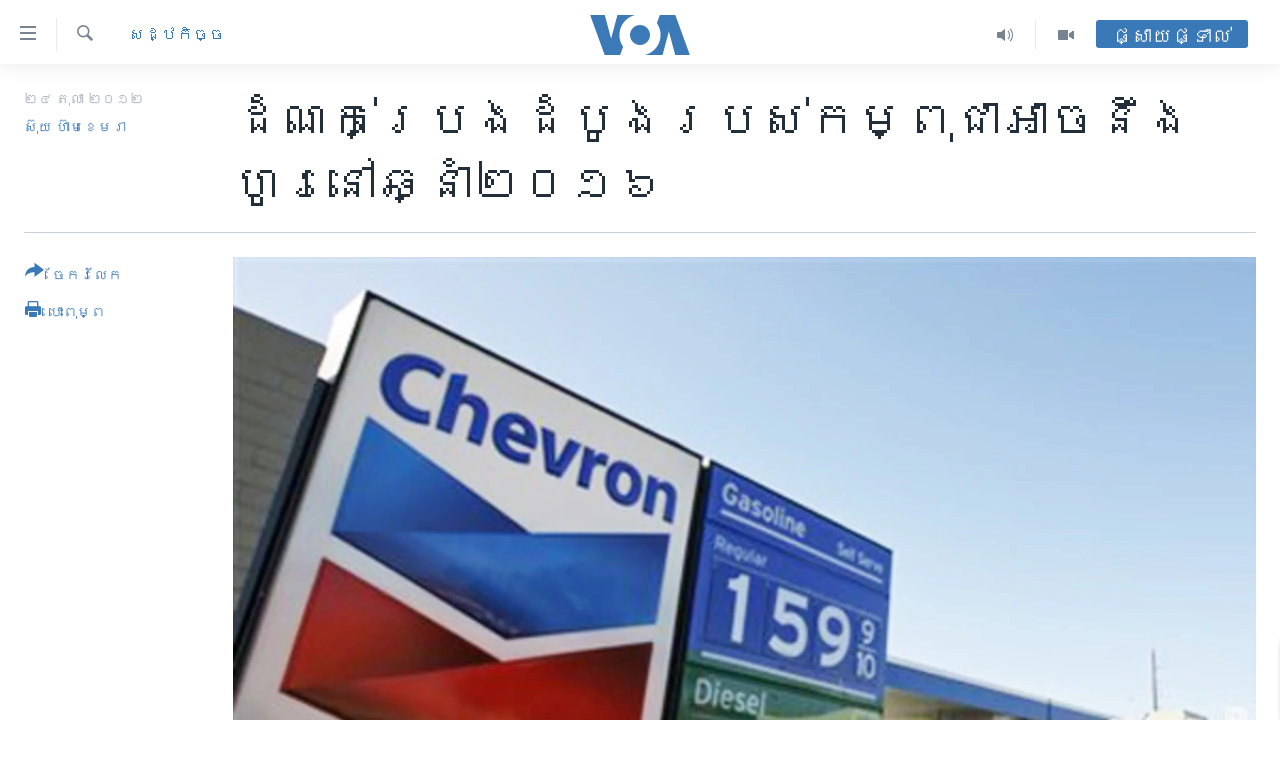

--- FILE ---
content_type: text/html; charset=utf-8
request_url: https://khmer.voanews.com/a/cambodia-first-oil-drop-will-begin-to-flow-by-2016-chevron/1532121.html
body_size: 16673
content:

<!DOCTYPE html>
<html lang="km" dir="ltr" class="no-js">
<head>
<link href="/Content/responsive/VOA/km-KH/VOA-km-KH.css?&amp;av=0.0.0.0&amp;cb=306" rel="stylesheet"/>
<script src="https://tags.voanews.com/voa-pangea/prod/utag.sync.js"></script> <script type='text/javascript' src='https://www.youtube.com/iframe_api' async></script>
<script type="text/javascript">
//a general 'js' detection, must be on top level in <head>, due to CSS performance
document.documentElement.className = "js";
var cacheBuster = "306";
var appBaseUrl = "/";
var imgEnhancerBreakpoints = [0, 144, 256, 408, 650, 1023, 1597];
var isLoggingEnabled = false;
var isPreviewPage = false;
var isLivePreviewPage = false;
if (!isPreviewPage) {
window.RFE = window.RFE || {};
window.RFE.cacheEnabledByParam = window.location.href.indexOf('nocache=1') === -1;
const url = new URL(window.location.href);
const params = new URLSearchParams(url.search);
// Remove the 'nocache' parameter
params.delete('nocache');
// Update the URL without the 'nocache' parameter
url.search = params.toString();
window.history.replaceState(null, '', url.toString());
} else {
window.addEventListener('load', function() {
const links = window.document.links;
for (let i = 0; i < links.length; i++) {
links[i].href = '#';
links[i].target = '_self';
}
})
}
var pwaEnabled = false;
var swCacheDisabled;
</script>
<meta charset="utf-8" />
<title>ដំណក់​ប្រេង​ដំបូង​របស់​កម្ពុជា​អាច​នឹង​ហូរនៅ​ឆ្នាំ​២០១៦</title>
<meta name="description" content="រដ្ឋាភិបាល​ធ្លាប់បាន​ប្រកាស​ថា ​ក្រុមហ៊ុន​Chevron​របស់​សហរដ្ឋ​អាមេរិក​ដែលជា​ក្រុមហ៊ុន​មួយ​ក្នុង​ចំណោម​ជាង​ដប់​ក្រុមហ៊ុន​ដែល​ទទួល​សិទ្ធិ​វិនិយោគ​ប្រេង​នៅ​កម្ពុជា​នឹងធ្វើ​ការ​បូម​ប្រេង​ជា​លើក​ដំបូង​នៅ​ដំណាច់​ឆ្នាំ​២០១២​នេះ។" />
<meta name="keywords" content="សេដ្ឋកិច្ច, បរិស្ថាន" />
<meta name="viewport" content="width=device-width, initial-scale=1.0" />
<meta http-equiv="X-UA-Compatible" content="IE=edge" />
<meta name="robots" content="max-image-preview:large"><meta property="fb:pages" content="154829473799" />
<meta name="msvalidate.01" content="3286EE554B6F672A6F2E608C02343C0E" />
<meta name="google-site-verification" content="9N67UibWUmTgBbmaYWYsq5uN7iR6xbECfPAJOqOdq1I" />
<link href="https://khmer.voanews.com/a/cambodia-first-oil-drop-will-begin-to-flow-by-2016-chevron/1532121.html" rel="canonical" />
<meta name="apple-mobile-web-app-title" content="វីអូអេ" />
<meta name="apple-mobile-web-app-status-bar-style" content="black" />
<meta name="apple-itunes-app" content="app-id=632618796, app-argument=//1532121.ltr" />
<meta content="ដំណក់​ប្រេង​ដំបូង​របស់​កម្ពុជា​អាច​នឹង​ហូរនៅ​ឆ្នាំ​២០១៦" property="og:title" />
<meta content="រដ្ឋាភិបាល​ធ្លាប់បាន​ប្រកាស​ថា ​ក្រុមហ៊ុន​Chevron​របស់​សហរដ្ឋ​អាមេរិក​ដែលជា​ក្រុមហ៊ុន​មួយ​ក្នុង​ចំណោម​ជាង​ដប់​ក្រុមហ៊ុន​ដែល​ទទួល​សិទ្ធិ​វិនិយោគ​ប្រេង​នៅ​កម្ពុជា​នឹងធ្វើ​ការ​បូម​ប្រេង​ជា​លើក​ដំបូង​នៅ​ដំណាច់​ឆ្នាំ​២០១២​នេះ។" property="og:description" />
<meta content="article" property="og:type" />
<meta content="https://khmer.voanews.com/a/cambodia-first-oil-drop-will-begin-to-flow-by-2016-chevron/1532121.html" property="og:url" />
<meta content="វីអូអេ" property="og:site_name" />
<meta content="https://www.facebook.com/VOAKhmer" property="article:publisher" />
<meta content="https://gdb.voanews.com/97312dae-7331-4bd1-8dfb-6d454962894b_w1200_h630.jpg" property="og:image" />
<meta content="1200" property="og:image:width" />
<meta content="630" property="og:image:height" />
<meta content="184356595034015" property="fb:app_id" />
<meta content="ស៊ុយ ហ៊ាមខេមរា" name="Author" />
<meta content="summary_large_image" name="twitter:card" />
<meta content="@voakhmer" name="twitter:site" />
<meta content="https://gdb.voanews.com/97312dae-7331-4bd1-8dfb-6d454962894b_w1200_h630.jpg" name="twitter:image" />
<meta content="ដំណក់​ប្រេង​ដំបូង​របស់​កម្ពុជា​អាច​នឹង​ហូរនៅ​ឆ្នាំ​២០១៦" name="twitter:title" />
<meta content="រដ្ឋាភិបាល​ធ្លាប់បាន​ប្រកាស​ថា ​ក្រុមហ៊ុន​Chevron​របស់​សហរដ្ឋ​អាមេរិក​ដែលជា​ក្រុមហ៊ុន​មួយ​ក្នុង​ចំណោម​ជាង​ដប់​ក្រុមហ៊ុន​ដែល​ទទួល​សិទ្ធិ​វិនិយោគ​ប្រេង​នៅ​កម្ពុជា​នឹងធ្វើ​ការ​បូម​ប្រេង​ជា​លើក​ដំបូង​នៅ​ដំណាច់​ឆ្នាំ​២០១២​នេះ។" name="twitter:description" />
<link rel="amphtml" href="https://khmer.voanews.com/amp/cambodia-first-oil-drop-will-begin-to-flow-by-2016-chevron/1532121.html" />
<script type="application/ld+json">{"articleSection":"សេដ្ឋកិច្ច","isAccessibleForFree":true,"headline":"ដំណក់​ប្រេង​ដំបូង​របស់​កម្ពុជា​អាច​នឹង​ហូរនៅ​ឆ្នាំ​២០១៦","inLanguage":"km-KH","keywords":"សេដ្ឋកិច្ច, បរិស្ថាន","author":{"@type":"Person","url":"https://khmer.voanews.com/author/ស៊ុយ-ហ៊ាមខេមរា/kvvmi","description":"","image":{"@type":"ImageObject"},"name":"ស៊ុយ ហ៊ាមខេមរា"},"datePublished":"2012-10-24 01:37:01Z","dateModified":"2012-10-24 08:57:01Z","publisher":{"logo":{"width":512,"height":220,"@type":"ImageObject","url":"https://khmer.voanews.com/Content/responsive/VOA/km-KH/img/logo.png"},"@type":"NewsMediaOrganization","url":"https://khmer.voanews.com","sameAs":["https://www.facebook.com/VOAKhmer","https://twitter.com/voakhmer","https://www.youtube.com/VOAKhmer","https://www.instagram.com/voakhmer/","https://t.me/voakhmer"],"name":"វីអូអេ - VOA Khmer","alternateName":""},"@context":"https://schema.org","@type":"NewsArticle","mainEntityOfPage":"https://khmer.voanews.com/a/cambodia-first-oil-drop-will-begin-to-flow-by-2016-chevron/1532121.html","url":"https://khmer.voanews.com/a/cambodia-first-oil-drop-will-begin-to-flow-by-2016-chevron/1532121.html","description":"រដ្ឋាភិបាល​ធ្លាប់បាន​ប្រកាស​ថា ​ក្រុមហ៊ុន​Chevron​របស់​សហរដ្ឋ​អាមេរិក​ដែលជា​ក្រុមហ៊ុន​មួយ​ក្នុង​ចំណោម​ជាង​ដប់​ក្រុមហ៊ុន​ដែល​ទទួល​សិទ្ធិ​វិនិយោគ​ប្រេង​នៅ​កម្ពុជា​នឹងធ្វើ​ការ​បូម​ប្រេង​ជា​លើក​ដំបូង​នៅ​ដំណាច់​ឆ្នាំ​២០១២​នេះ។","image":{"width":1080,"height":608,"@type":"ImageObject","url":"https://gdb.voanews.com/97312dae-7331-4bd1-8dfb-6d454962894b_w1080_h608.jpg"},"name":"ដំណក់​ប្រេង​ដំបូង​របស់​កម្ពុជា​អាច​នឹង​ហូរនៅ​ឆ្នាំ​២០១៦"}</script>
<script src="/Scripts/responsive/infographics.b?v=dVbZ-Cza7s4UoO3BqYSZdbxQZVF4BOLP5EfYDs4kqEo1&amp;av=0.0.0.0&amp;cb=306"></script>
<script src="/Scripts/responsive/loader.b?v=Q26XNwrL6vJYKjqFQRDnx01Lk2pi1mRsuLEaVKMsvpA1&amp;av=0.0.0.0&amp;cb=306"></script>
<link rel="icon" type="image/svg+xml" href="/Content/responsive/VOA/img/webApp/favicon.svg" />
<link rel="alternate icon" href="/Content/responsive/VOA/img/webApp/favicon.ico" />
<link rel="apple-touch-icon" sizes="152x152" href="/Content/responsive/VOA/img/webApp/ico-152x152.png" />
<link rel="apple-touch-icon" sizes="144x144" href="/Content/responsive/VOA/img/webApp/ico-144x144.png" />
<link rel="apple-touch-icon" sizes="114x114" href="/Content/responsive/VOA/img/webApp/ico-114x114.png" />
<link rel="apple-touch-icon" sizes="72x72" href="/Content/responsive/VOA/img/webApp/ico-72x72.png" />
<link rel="apple-touch-icon-precomposed" href="/Content/responsive/VOA/img/webApp/ico-57x57.png" />
<link rel="icon" sizes="192x192" href="/Content/responsive/VOA/img/webApp/ico-192x192.png" />
<link rel="icon" sizes="128x128" href="/Content/responsive/VOA/img/webApp/ico-128x128.png" />
<meta name="msapplication-TileColor" content="#ffffff" />
<meta name="msapplication-TileImage" content="/Content/responsive/VOA/img/webApp/ico-144x144.png" />
<link rel="alternate" type="application/rss+xml" title="VOA - Top Stories [RSS]" href="/api/" />
<link rel="sitemap" type="application/rss+xml" href="/sitemap.xml" />

                    <script>var w=window;if(w.performance||w.mozPerformance||w.msPerformance||w.webkitPerformance){var d=document;AKSB=w.AKSB||{},AKSB.q=AKSB.q||[],AKSB.mark=AKSB.mark||function(e,_){AKSB.q.push(["mark",e,_||(new Date).getTime()])},AKSB.measure=AKSB.measure||function(e,_,t){AKSB.q.push(["measure",e,_,t||(new Date).getTime()])},AKSB.done=AKSB.done||function(e){AKSB.q.push(["done",e])},AKSB.mark("firstbyte",(new Date).getTime()),AKSB.prof={custid:"175670",ustr:"",originlat:"0",clientrtt:"10",ghostip:"23.192.164.14",ipv6:false,pct:"10",clientip:"3.17.176.209",requestid:"63276b16",region:"44387",protocol:"h2",blver:14,akM:"dsca",akN:"ae",akTT:"O",akTX:"1",akTI:"63276b16",ai:"216581",ra:"false",pmgn:"",pmgi:"",pmp:"",qc:""},function(e){var _=d.createElement("script");_.async="async",_.src=e;var t=d.getElementsByTagName("script"),t=t[t.length-1];t.parentNode.insertBefore(_,t)}(("https:"===d.location.protocol?"https:":"http:")+"//ds-aksb-a.akamaihd.net/aksb.min.js")}</script>
                    </head>
<body class=" nav-no-loaded cc_theme pg-article print-lay-article js-category-to-nav nojs-images ">
<script type="text/javascript" >
var analyticsData = {url:"https://khmer.voanews.com/a/cambodia-first-oil-drop-will-begin-to-flow-by-2016-chevron/1532121.html",property_id:"467",article_uid:"1532121",page_title:"ដំណក់​ប្រេង​ដំបូង​របស់​កម្ពុជា​អាច​នឹង​ហូរនៅ​ឆ្នាំ​២០១៦",page_type:"article",content_type:"article",subcontent_type:"article",last_modified:"2012-10-24 08:57:01Z",pub_datetime:"2012-10-24 01:37:01Z",pub_year:"2012",pub_month:"10",pub_day:"24",pub_hour:"01",pub_weekday:"Wednesday",section:"សេដ្ឋកិច្ច",english_section:"economy",byline:"ស៊ុយ ហ៊ាមខេមរា",categories:"economy,environment",domain:"khmer.voanews.com",language:"Khmer",language_service:"VOA Khmer",platform:"web",copied:"no",copied_article:"",copied_title:"",runs_js:"Yes",cms_release:"8.44.0.0.306",enviro_type:"prod",slug:"cambodia-first-oil-drop-will-begin-to-flow-by-2016-chevron",entity:"VOA",short_language_service:"KHM",platform_short:"W",page_name:"ដំណក់​ប្រេង​ដំបូង​របស់​កម្ពុជា​អាច​នឹង​ហូរនៅ​ឆ្នាំ​២០១៦"};
</script>
<noscript><iframe src="https://www.googletagmanager.com/ns.html?id=GTM-N8MP7P" height="0" width="0" style="display:none;visibility:hidden"></iframe></noscript><script type="text/javascript" data-cookiecategory="analytics">
var gtmEventObject = Object.assign({}, analyticsData, {event: 'page_meta_ready'});window.dataLayer = window.dataLayer || [];window.dataLayer.push(gtmEventObject);
if (top.location === self.location) { //if not inside of an IFrame
var renderGtm = "true";
if (renderGtm === "true") {
(function(w,d,s,l,i){w[l]=w[l]||[];w[l].push({'gtm.start':new Date().getTime(),event:'gtm.js'});var f=d.getElementsByTagName(s)[0],j=d.createElement(s),dl=l!='dataLayer'?'&l='+l:'';j.async=true;j.src='//www.googletagmanager.com/gtm.js?id='+i+dl;f.parentNode.insertBefore(j,f);})(window,document,'script','dataLayer','GTM-N8MP7P');
}
}
</script>
<!--Analytics tag js version start-->
<script type="text/javascript" data-cookiecategory="analytics">
var utag_data = Object.assign({}, analyticsData, {});
if(typeof(TealiumTagFrom)==='function' && typeof(TealiumTagSearchKeyword)==='function') {
var utag_from=TealiumTagFrom();var utag_searchKeyword=TealiumTagSearchKeyword();
if(utag_searchKeyword!=null && utag_searchKeyword!=='' && utag_data["search_keyword"]==null) utag_data["search_keyword"]=utag_searchKeyword;if(utag_from!=null && utag_from!=='') utag_data["from"]=TealiumTagFrom();}
if(window.top!== window.self&&utag_data.page_type==="snippet"){utag_data.page_type = 'iframe';}
try{if(window.top!==window.self&&window.self.location.hostname===window.top.location.hostname){utag_data.platform = 'self-embed';utag_data.platform_short = 'se';}}catch(e){if(window.top!==window.self&&window.self.location.search.includes("platformType=self-embed")){utag_data.platform = 'cross-promo';utag_data.platform_short = 'cp';}}
(function(a,b,c,d){ a="https://tags.voanews.com/voa-pangea/prod/utag.js"; b=document;c="script";d=b.createElement(c);d.src=a;d.type="text/java"+c;d.async=true; a=b.getElementsByTagName(c)[0];a.parentNode.insertBefore(d,a); })();
</script>
<!--Analytics tag js version end-->
<!-- Analytics tag management NoScript -->
<noscript>
<img style="position: absolute; border: none;" src="https://ssc.voanews.com/b/ss/bbgprod,bbgentityvoa/1/G.4--NS/1424340541?pageName=voa%3akhm%3aw%3aarticle%3a%e1%9e%8a%e1%9f%86%e1%9e%8e%e1%9e%80%e1%9f%8b%e2%80%8b%e1%9e%94%e1%9f%92%e1%9e%9a%e1%9f%81%e1%9e%84%e2%80%8b%e1%9e%8a%e1%9f%86%e1%9e%94%e1%9e%bc%e1%9e%84%e2%80%8b%e1%9e%9a%e1%9e%94%e1%9e%9f%e1%9f%8b%e2%80%8b%e1%9e%80%e1%9e%98%e1%9f%92%e1%9e%96%e1%9e%bb%e1%9e%87%e1%9e%b6%e2%80%8b%e1%9e%a2%e1%9e%b6%e1%9e%85%e2%80%8b%e1%9e%93%e1%9e%b9%e1%9e%84%e2%80%8b%e1%9e%a0%e1%9e%bc%e1%9e%9a%e1%9e%93%e1%9f%85%e2%80%8b%e1%9e%86%e1%9f%92%e1%9e%93%e1%9e%b6%e1%9f%86%e2%80%8b%e1%9f%a2%e1%9f%a0%e1%9f%a1%e1%9f%a6&amp;c6=%e1%9e%8a%e1%9f%86%e1%9e%8e%e1%9e%80%e1%9f%8b%e2%80%8b%e1%9e%94%e1%9f%92%e1%9e%9a%e1%9f%81%e1%9e%84%e2%80%8b%e1%9e%8a%e1%9f%86%e1%9e%94%e1%9e%bc%e1%9e%84%e2%80%8b%e1%9e%9a%e1%9e%94%e1%9e%9f%e1%9f%8b%e2%80%8b%e1%9e%80%e1%9e%98%e1%9f%92%e1%9e%96%e1%9e%bb%e1%9e%87%e1%9e%b6%e2%80%8b%e1%9e%a2%e1%9e%b6%e1%9e%85%e2%80%8b%e1%9e%93%e1%9e%b9%e1%9e%84%e2%80%8b%e1%9e%a0%e1%9e%bc%e1%9e%9a%e1%9e%93%e1%9f%85%e2%80%8b%e1%9e%86%e1%9f%92%e1%9e%93%e1%9e%b6%e1%9f%86%e2%80%8b%e1%9f%a2%e1%9f%a0%e1%9f%a1%e1%9f%a6&amp;v36=8.44.0.0.306&amp;v6=D=c6&amp;g=https%3a%2f%2fkhmer.voanews.com%2fa%2fcambodia-first-oil-drop-will-begin-to-flow-by-2016-chevron%2f1532121.html&amp;c1=D=g&amp;v1=D=g&amp;events=event1,event52&amp;c16=voa%20khmer&amp;v16=D=c16&amp;c5=economy&amp;v5=D=c5&amp;ch=%e1%9e%9f%e1%9f%81%e1%9e%8a%e1%9f%92%e1%9e%8b%e1%9e%80%e1%9e%b7%e1%9e%85%e1%9f%92%e1%9e%85&amp;c15=khmer&amp;v15=D=c15&amp;c4=article&amp;v4=D=c4&amp;c14=1532121&amp;v14=D=c14&amp;v20=no&amp;c17=web&amp;v17=D=c17&amp;mcorgid=518abc7455e462b97f000101%40adobeorg&amp;server=khmer.voanews.com&amp;pageType=D=c4&amp;ns=bbg&amp;v29=D=server&amp;v25=voa&amp;v30=467&amp;v105=D=User-Agent " alt="analytics" width="1" height="1" /></noscript>
<!-- End of Analytics tag management NoScript -->
<!--*** Accessibility links - For ScreenReaders only ***-->
<section>
<div class="sr-only">
<h2>ភ្ជាប់​ទៅ​គេហទំព័រ​ទាក់ទង</h2>
<ul>
<li><a href="#content" data-disable-smooth-scroll="1">រំលង​និង​ចូល​ទៅ​​ទំព័រ​ព័ត៌មាន​​តែ​ម្តង</a></li>
<li><a href="#navigation" data-disable-smooth-scroll="1">រំលង​និង​ចូល​ទៅ​ទំព័រ​រចនាសម្ព័ន្ធ​</a></li>
<li><a href="#txtHeaderSearch" data-disable-smooth-scroll="1">រំលង​និង​ចូល​ទៅ​កាន់​ទំព័រ​ស្វែង​រក</a></li>
</ul>
</div>
</section>
<div dir="ltr">
<div id="page">
<aside>
<div class="c-lightbox overlay-modal">
<div class="c-lightbox__intro">
<h2 class="c-lightbox__intro-title"></h2>
<button class="btn btn--rounded c-lightbox__btn c-lightbox__intro-next" title="បន្ទាប់">
<span class="ico ico--rounded ico-chevron-forward"></span>
<span class="sr-only">បន្ទាប់</span>
</button>
</div>
<div class="c-lightbox__nav">
<button class="btn btn--rounded c-lightbox__btn c-lightbox__btn--close" title="បិទ">
<span class="ico ico--rounded ico-close"></span>
<span class="sr-only">បិទ</span>
</button>
<button class="btn btn--rounded c-lightbox__btn c-lightbox__btn--prev" title="មុន">
<span class="ico ico--rounded ico-chevron-backward"></span>
<span class="sr-only">មុន</span>
</button>
<button class="btn btn--rounded c-lightbox__btn c-lightbox__btn--next" title="បន្ទាប់">
<span class="ico ico--rounded ico-chevron-forward"></span>
<span class="sr-only">បន្ទាប់</span>
</button>
</div>
<div class="c-lightbox__content-wrap">
<figure class="c-lightbox__content">
<span class="c-spinner c-spinner--lightbox">
<img src="/Content/responsive/img/player-spinner.png"
alt="សូម​រង់ចាំ"
title="សូម​រង់ចាំ" />
</span>
<div class="c-lightbox__img">
<div class="thumb">
<img src="" alt="" />
</div>
</div>
<figcaption>
<div class="c-lightbox__info c-lightbox__info--foot">
<span class="c-lightbox__counter"></span>
<span class="caption c-lightbox__caption"></span>
</div>
</figcaption>
</figure>
</div>
<div class="hidden">
<div class="content-advisory__box content-advisory__box--lightbox">
<span class="content-advisory__box-text">This image contains sensitive content which some people may find offensive or disturbing.</span>
<button class="btn btn--transparent content-advisory__box-btn m-t-md" value="text" type="button">
<span class="btn__text">
Click to reveal
</span>
</button>
</div>
</div>
</div>
<div class="print-dialogue">
<div class="container">
<h3 class="print-dialogue__title section-head">ជម្រើស​ក្នុង​ការ​បោះពុម្ព</h3>
<div class="print-dialogue__opts">
<ul class="print-dialogue__opt-group">
<li class="form__group form__group--checkbox">
<input class="form__check " id="checkboxImages" name="checkboxImages" type="checkbox" checked="checked" />
<label for="checkboxImages" class="form__label m-t-md">រូបថត</label>
</li>
<li class="form__group form__group--checkbox">
<input class="form__check " id="checkboxMultimedia" name="checkboxMultimedia" type="checkbox" checked="checked" />
<label for="checkboxMultimedia" class="form__label m-t-md">ពហុព័ត៌មាន</label>
</li>
</ul>
<ul class="print-dialogue__opt-group">
<li class="form__group form__group--checkbox">
<input class="form__check " id="checkboxEmbedded" name="checkboxEmbedded" type="checkbox" checked="checked" />
<label for="checkboxEmbedded" class="form__label m-t-md">ខ្លឹមសារ​ព័ត៌មាន​ដែល​ភ្ជាប់​ពី​ទំព័រ​ផ្សេង</label>
</li>
<li class="hidden">
<input class="form__check " id="checkboxComments" name="checkboxComments" type="checkbox" />
<label for="checkboxComments" class="form__label m-t-md">មតិ</label>
</li>
</ul>
</div>
<div class="print-dialogue__buttons">
<button class="btn btn--secondary close-button" type="button" title="បោះបង់">
<span class="btn__text ">បោះបង់</span>
</button>
<button class="btn btn-cust-print m-l-sm" type="button" title="បោះពុម្ព">
<span class="btn__text ">បោះពុម្ព</span>
</button>
</div>
</div>
</div>
<div class="ctc-message pos-fix">
<div class="ctc-message__inner">Link has been copied to clipboard</div>
</div>
</aside>
<div class="hdr-20 hdr-20--big">
<div class="hdr-20__inner">
<div class="hdr-20__max pos-rel">
<div class="hdr-20__side hdr-20__side--primary d-flex">
<label data-for="main-menu-ctrl" data-switcher-trigger="true" data-switch-target="main-menu-ctrl" class="burger hdr-trigger pos-rel trans-trigger" data-trans-evt="click" data-trans-id="menu">
<span class="ico ico-close hdr-trigger__ico hdr-trigger__ico--close burger__ico burger__ico--close"></span>
<span class="ico ico-menu hdr-trigger__ico hdr-trigger__ico--open burger__ico burger__ico--open"></span>
</label>
<div class="menu-pnl pos-fix trans-target" data-switch-target="main-menu-ctrl" data-trans-id="menu">
<div class="menu-pnl__inner">
<nav class="main-nav menu-pnl__item menu-pnl__item--first">
<ul class="main-nav__list accordeon" data-analytics-tales="false" data-promo-name="link" data-location-name="nav,secnav">
<li class="main-nav__item">
<a class="main-nav__item-name main-nav__item-name--link" href="/p/6039.html" title="កម្ពុជា" data-item-name="cambodia-news" >កម្ពុជា</a>
</li>
<li class="main-nav__item">
<a class="main-nav__item-name main-nav__item-name--link" href="https://khmer.voanews.com/p/7317.html" title="អន្តរជាតិ" target="_blank" rel="noopener">អន្តរជាតិ</a>
</li>
<li class="main-nav__item">
<a class="main-nav__item-name main-nav__item-name--link" href="/z/2290" title="អាមេរិក" data-item-name="united-states" >អាមេរិក</a>
</li>
<li class="main-nav__item">
<a class="main-nav__item-name main-nav__item-name--link" href="/z/7448" title="ចិន" data-item-name="China-news" >ចិន</a>
</li>
<li class="main-nav__item">
<a class="main-nav__item-name main-nav__item-name--link" href="/hellovoa" title="ហេឡូវីអូអេ" data-item-name="hello-voa-show" >ហេឡូវីអូអេ</a>
</li>
<li class="main-nav__item">
<a class="main-nav__item-name main-nav__item-name--link" href="/creativecambodia" title="កម្ពុជាច្នៃប្រតិដ្ឋ" data-item-name="creativecambodia" >កម្ពុជាច្នៃប្រតិដ្ឋ</a>
</li>
<li class="main-nav__item">
<a class="main-nav__item-name main-nav__item-name--link" href="/newsevents" title="ព្រឹត្តិការណ៍ព័ត៌មាន" data-item-name="news-events" >ព្រឹត្តិការណ៍ព័ត៌មាន</a>
</li>
<li class="main-nav__item">
<a class="main-nav__item-name main-nav__item-name--link" href="https://khmer.voanews.com/programs/tv" title="ទូរទស្សន៍ / វីដេអូ​" >ទូរទស្សន៍ / វីដេអូ​</a>
</li>
<li class="main-nav__item">
<a class="main-nav__item-name main-nav__item-name--link" href="http://khmer.voanews.com/programindex.html" title="វិទ្យុ / ផតខាសថ៍" >វិទ្យុ / ផតខាសថ៍</a>
</li>
<li class="main-nav__item">
<a class="main-nav__item-name main-nav__item-name--link" href="/allprograms" title="កម្មវិធីទាំងអស់" data-item-name="allprograms" >កម្មវិធីទាំងអស់</a>
</li>
</ul>
</nav>
<div class="menu-pnl__item">
<a href="https://www.voacambodia.com/" class="menu-pnl__item-link" alt="Khmer English">Khmer English</a>
</div>
<div class="menu-pnl__item menu-pnl__item--social">
<h5 class="menu-pnl__sub-head">បណ្តាញ​សង្គម</h5>
<a href="https://www.facebook.com/VOAKhmer" title="តាមដាន​​តាម​ Facebook" data-analytics-text="follow_on_facebook" class="btn btn--rounded btn--social-inverted menu-pnl__btn js-social-btn btn-facebook" target="_blank" rel="noopener">
<span class="ico ico-facebook-alt ico--rounded"></span>
</a>
<a href="https://twitter.com/voakhmer" title="តាមដាន​​តាម​ Twitter" data-analytics-text="follow_on_twitter" class="btn btn--rounded btn--social-inverted menu-pnl__btn js-social-btn btn-twitter" target="_blank" rel="noopener">
<span class="ico ico-twitter ico--rounded"></span>
</a>
<a href="https://www.youtube.com/VOAKhmer" title="តាមដាន​​តាម​ YouTube" data-analytics-text="follow_on_youtube" class="btn btn--rounded btn--social-inverted menu-pnl__btn js-social-btn btn-youtube" target="_blank" rel="noopener">
<span class="ico ico-youtube ico--rounded"></span>
</a>
<a href="https://www.instagram.com/voakhmer/" title="Follow us on Instagram" data-analytics-text="follow_on_instagram" class="btn btn--rounded btn--social-inverted menu-pnl__btn js-social-btn btn-instagram" target="_blank" rel="noopener">
<span class="ico ico-instagram ico--rounded"></span>
</a>
</div>
<div class="menu-pnl__item">
<a href="/navigation/allsites" class="menu-pnl__item-link">
<span class="ico ico-languages "></span>
ភាសា
</a>
</div>
</div>
</div>
<label data-for="top-search-ctrl" data-switcher-trigger="true" data-switch-target="top-search-ctrl" class="top-srch-trigger hdr-trigger">
<span class="ico ico-close hdr-trigger__ico hdr-trigger__ico--close top-srch-trigger__ico top-srch-trigger__ico--close"></span>
<span class="ico ico-search hdr-trigger__ico hdr-trigger__ico--open top-srch-trigger__ico top-srch-trigger__ico--open"></span>
</label>
<div class="srch-top srch-top--in-header" data-switch-target="top-search-ctrl">
<div class="container">
<form action="/s" class="srch-top__form srch-top__form--in-header" id="form-topSearchHeader" method="get" role="search"><label for="txtHeaderSearch" class="sr-only">ស្វែង​រក</label>
<input type="text" id="txtHeaderSearch" name="k" placeholder="ស្វែង​រក​ពាក្យ..." accesskey="s" value="" class="srch-top__input analyticstag-event" onkeydown="if (event.keyCode === 13) { FireAnalyticsTagEventOnSearch('search', $dom.get('#txtHeaderSearch')[0].value) }" />
<button title="ស្វែង​រក" type="submit" class="btn btn--top-srch analyticstag-event" onclick="FireAnalyticsTagEventOnSearch('search', $dom.get('#txtHeaderSearch')[0].value) ">
<span class="ico ico-search"></span>
</button></form>
</div>
</div>
<a href="/" class="main-logo-link">
<img src="/Content/responsive/VOA/km-KH/img/logo-compact.svg" class="main-logo main-logo--comp" alt="site logo">
<img src="/Content/responsive/VOA/km-KH/img/logo.svg" class="main-logo main-logo--big" alt="site logo">
</a>
</div>
<div class="hdr-20__side hdr-20__side--secondary d-flex">
<a href="/p/6001.html" title="Video" class="hdr-20__secondary-item" data-item-name="video">
<span class="ico ico-video hdr-20__secondary-icon"></span>
</a>
<a href="/programs/radio" title="Audio" class="hdr-20__secondary-item" data-item-name="audio">
<span class="ico ico-audio hdr-20__secondary-icon"></span>
</a>
<a href="/s" title="ស្វែង​រក" class="hdr-20__secondary-item hdr-20__secondary-item--search" data-item-name="search">
<span class="ico ico-search hdr-20__secondary-icon hdr-20__secondary-icon--search"></span>
</a>
<div class="hdr-20__secondary-item live-b-drop">
<div class="live-b-drop__off">
<a href="/live/" class="live-b-drop__link" title="ផ្សាយផ្ទាល់" data-item-name="live">
<span class="badge badge--live-btn badge--live-btn-off">
ផ្សាយផ្ទាល់
</span>
</a>
</div>
<div class="live-b-drop__on hidden">
<label data-for="live-ctrl" data-switcher-trigger="true" data-switch-target="live-ctrl" class="live-b-drop__label pos-rel">
<span class="badge badge--live badge--live-btn">
ផ្សាយផ្ទាល់
</span>
<span class="ico ico-close live-b-drop__label-ico live-b-drop__label-ico--close"></span>
</label>
<div class="live-b-drop__panel" id="targetLivePanelDiv" data-switch-target="live-ctrl"></div>
</div>
</div>
<div class="srch-bottom">
<form action="/s" class="srch-bottom__form d-flex" id="form-bottomSearch" method="get" role="search"><label for="txtSearch" class="sr-only">ស្វែង​រក</label>
<input type="search" id="txtSearch" name="k" placeholder="ស្វែង​រក​ពាក្យ..." accesskey="s" value="" class="srch-bottom__input analyticstag-event" onkeydown="if (event.keyCode === 13) { FireAnalyticsTagEventOnSearch('search', $dom.get('#txtSearch')[0].value) }" />
<button title="ស្វែង​រក" type="submit" class="btn btn--bottom-srch analyticstag-event" onclick="FireAnalyticsTagEventOnSearch('search', $dom.get('#txtSearch')[0].value) ">
<span class="ico ico-search"></span>
</button></form>
</div>
</div>
<img src="/Content/responsive/VOA/km-KH/img/logo-print.gif" class="logo-print" alt="site logo">
<img src="/Content/responsive/VOA/km-KH/img/logo-print_color.png" class="logo-print logo-print--color" alt="site logo">
</div>
</div>
</div>
<script>
if (document.body.className.indexOf('pg-home') > -1) {
var nav2In = document.querySelector('.hdr-20__inner');
var nav2Sec = document.querySelector('.hdr-20__side--secondary');
var secStyle = window.getComputedStyle(nav2Sec);
if (nav2In && window.pageYOffset < 150 && secStyle['position'] !== 'fixed') {
nav2In.classList.add('hdr-20__inner--big')
}
}
</script>
<div class="c-hlights c-hlights--breaking c-hlights--no-item" data-hlight-display="mobile,desktop">
<div class="c-hlights__wrap container p-0">
<div class="c-hlights__nav">
<a role="button" href="#" title="មុន">
<span class="ico ico-chevron-backward m-0"></span>
<span class="sr-only">មុន</span>
</a>
<a role="button" href="#" title="បន្ទាប់">
<span class="ico ico-chevron-forward m-0"></span>
<span class="sr-only">បន្ទាប់</span>
</a>
</div>
<span class="c-hlights__label">
<span class="">ព័ត៌មាន​​ថ្មី</span>
<span class="switcher-trigger">
<label data-for="more-less-1" data-switcher-trigger="true" class="switcher-trigger__label switcher-trigger__label--more p-b-0" title="ផ្សេង​ទៀត">
<span class="ico ico-chevron-down"></span>
</label>
<label data-for="more-less-1" data-switcher-trigger="true" class="switcher-trigger__label switcher-trigger__label--less p-b-0" title="បិទ">
<span class="ico ico-chevron-up"></span>
</label>
</span>
</span>
<ul class="c-hlights__items switcher-target" data-switch-target="more-less-1">
</ul>
</div>
</div> <div id="content">
<main class="container">
<div class="hdr-container">
<div class="row">
<div class="col-category col-xs-12 col-md-2 pull-left"> <div class="category js-category">
<a class="" href="/z/2279">សេដ្ឋកិច្ច</a> </div>
</div><div class="col-title col-xs-12 col-md-10 pull-right"> <h1 class="title pg-title">
ដំណក់​ប្រេង​ដំបូង​របស់​កម្ពុជា​អាច​នឹង​ហូរនៅ​ឆ្នាំ​២០១៦
</h1>
</div><div class="col-publishing-details col-xs-12 col-sm-12 col-md-2 pull-left"> <div class="publishing-details ">
<div class="published">
<span class="date" >
<time pubdate="pubdate" datetime="2012-10-24T08:37:01+07:00">
២៤ តុលា ២០១២
</time>
</span>
</div>
<div class="links">
<ul class="links__list links__list--column">
<li class="links__item">
<a class="links__item-link" href="/author/ស៊ុយ-ហ៊ាមខេមរា/kvvmi" title="ស៊ុយ ហ៊ាមខេមរា">ស៊ុយ ហ៊ាមខេមរា</a>
</li>
</ul>
</div>
</div>
</div><div class="col-lg-12 separator"> <div class="separator">
<hr class="title-line" />
</div>
</div><div class="col-multimedia col-xs-12 col-md-10 pull-right"> <div class="cover-media">
<figure class="media-image js-media-expand">
<div class="img-wrap">
<div class="thumb thumb16_9">
<img src="https://gdb.voanews.com/97312dae-7331-4bd1-8dfb-6d454962894b_w250_r1_s.jpg" alt="ក្រុមហ៊ុន​Chevron​របស់​សហរដ្ឋ​អាមេរិក​" />
</div>
</div>
<figcaption>
<span class="caption">ក្រុមហ៊ុន​Chevron​របស់​សហរដ្ឋ​អាមេរិក​</span>
</figcaption>
</figure>
</div>
</div><div class="col-xs-12 col-md-2 pull-left article-share pos-rel"> <div class="share--box">
<div class="sticky-share-container" style="display:none">
<div class="container">
<a href="https://khmer.voanews.com" id="logo-sticky-share">&nbsp;</a>
<div class="pg-title pg-title--sticky-share">
ដំណក់​ប្រេង​ដំបូង​របស់​កម្ពុជា​អាច​នឹង​ហូរនៅ​ឆ្នាំ​២០១៦
</div>
<div class="sticked-nav-actions">
<!--This part is for sticky navigation display-->
<p class="buttons link-content-sharing p-0 ">
<button class="btn btn--link btn-content-sharing p-t-0 " id="btnContentSharing" value="text" role="Button" type="" title="ជ្រើសរើស​​មធ្យោបាយ​ចែក​រំលែក​ផ្សេង​ទៀត">
<span class="ico ico-share ico--l"></span>
<span class="btn__text ">
ចែករំលែក
</span>
</button>
</p>
<aside class="content-sharing js-content-sharing js-content-sharing--apply-sticky content-sharing--sticky"
role="complementary"
data-share-url="https://khmer.voanews.com/a/cambodia-first-oil-drop-will-begin-to-flow-by-2016-chevron/1532121.html" data-share-title="ដំណក់​ប្រេង​ដំបូង​របស់​កម្ពុជា​អាច​នឹង​ហូរនៅ​ឆ្នាំ​២០១៦" data-share-text="រដ្ឋាភិបាល​ធ្លាប់បាន​ប្រកាស​ថា ​ក្រុមហ៊ុន​Chevron​របស់​សហរដ្ឋ​អាមេរិក​ដែលជា​ក្រុមហ៊ុន​មួយ​ក្នុង​ចំណោម​ជាង​ដប់​ក្រុមហ៊ុន​ដែល​ទទួល​សិទ្ធិ​វិនិយោគ​ប្រេង​នៅ​កម្ពុជា​នឹងធ្វើ​ការ​បូម​ប្រេង​ជា​លើក​ដំបូង​នៅ​ដំណាច់​ឆ្នាំ​២០១២​នេះ។">
<div class="content-sharing__popover">
<h6 class="content-sharing__title">ចែករំលែក</h6>
<button href="#close" id="btnCloseSharing" class="btn btn--text-like content-sharing__close-btn">
<span class="ico ico-close ico--l"></span>
</button>
<ul class="content-sharing__list">
<li class="content-sharing__item">
<div class="ctc ">
<input type="text" class="ctc__input" readonly="readonly">
<a href="" js-href="https://khmer.voanews.com/a/cambodia-first-oil-drop-will-begin-to-flow-by-2016-chevron/1532121.html" class="content-sharing__link ctc__button">
<span class="ico ico-copy-link ico--rounded ico--s"></span>
<span class="content-sharing__link-text">Copy link</span>
</a>
</div>
</li>
<li class="content-sharing__item">
<a href="https://facebook.com/sharer.php?u=https%3a%2f%2fkhmer.voanews.com%2fa%2fcambodia-first-oil-drop-will-begin-to-flow-by-2016-chevron%2f1532121.html"
data-analytics-text="share_on_facebook"
title="Facebook" target="_blank"
class="content-sharing__link js-social-btn">
<span class="ico ico-facebook ico--rounded ico--s"></span>
<span class="content-sharing__link-text">Facebook</span>
</a>
</li>
<li class="content-sharing__item">
<a href="https://twitter.com/share?url=https%3a%2f%2fkhmer.voanews.com%2fa%2fcambodia-first-oil-drop-will-begin-to-flow-by-2016-chevron%2f1532121.html&amp;text=%e1%9e%8a%e1%9f%86%e1%9e%8e%e1%9e%80%e1%9f%8b%e2%80%8b%e1%9e%94%e1%9f%92%e1%9e%9a%e1%9f%81%e1%9e%84%e2%80%8b%e1%9e%8a%e1%9f%86%e1%9e%94%e1%9e%bc%e1%9e%84%e2%80%8b%e1%9e%9a%e1%9e%94%e1%9e%9f%e1%9f%8b%e2%80%8b%e1%9e%80%e1%9e%98%e1%9f%92%e1%9e%96%e1%9e%bb%e1%9e%87%e1%9e%b6%e2%80%8b%e1%9e%a2%e1%9e%b6%e1%9e%85%e2%80%8b%e1%9e%93%e1%9e%b9%e1%9e%84%e2%80%8b%e1%9e%a0%e1%9e%bc%e1%9e%9a%e1%9e%93%e1%9f%85%e2%80%8b%e1%9e%86%e1%9f%92%e1%9e%93%e1%9e%b6%e1%9f%86%e2%80%8b%e1%9f%a2%e1%9f%a0%e1%9f%a1%e1%9f%a6"
data-analytics-text="share_on_twitter"
title="Twitter" target="_blank"
class="content-sharing__link js-social-btn">
<span class="ico ico-twitter ico--rounded ico--s"></span>
<span class="content-sharing__link-text">Twitter</span>
</a>
</li>
<li class="content-sharing__item visible-xs-inline-block visible-sm-inline-block">
<a href="whatsapp://send?text=https%3a%2f%2fkhmer.voanews.com%2fa%2fcambodia-first-oil-drop-will-begin-to-flow-by-2016-chevron%2f1532121.html"
data-analytics-text="share_on_whatsapp"
title="WhatsApp" target="_blank"
class="content-sharing__link js-social-btn">
<span class="ico ico-whatsapp ico--rounded ico--s"></span>
<span class="content-sharing__link-text">WhatsApp</span>
</a>
</li>
<li class="content-sharing__item visible-md-inline-block visible-lg-inline-block">
<a href="https://web.whatsapp.com/send?text=https%3a%2f%2fkhmer.voanews.com%2fa%2fcambodia-first-oil-drop-will-begin-to-flow-by-2016-chevron%2f1532121.html"
data-analytics-text="share_on_whatsapp_desktop"
title="WhatsApp" target="_blank"
class="content-sharing__link js-social-btn">
<span class="ico ico-whatsapp ico--rounded ico--s"></span>
<span class="content-sharing__link-text">WhatsApp</span>
</a>
</li>
<li class="content-sharing__item visible-xs-inline-block visible-sm-inline-block">
<a href="https://line.me/R/msg/text/?https%3a%2f%2fkhmer.voanews.com%2fa%2fcambodia-first-oil-drop-will-begin-to-flow-by-2016-chevron%2f1532121.html"
data-analytics-text="share_on_line"
title="Line" target="_blank"
class="content-sharing__link js-social-btn">
<span class="ico ico-line ico--rounded ico--s"></span>
<span class="content-sharing__link-text">Line</span>
</a>
</li>
<li class="content-sharing__item visible-md-inline-block visible-lg-inline-block">
<a href="https://timeline.line.me/social-plugin/share?url=https%3a%2f%2fkhmer.voanews.com%2fa%2fcambodia-first-oil-drop-will-begin-to-flow-by-2016-chevron%2f1532121.html"
data-analytics-text="share_on_line_desktop"
title="Line" target="_blank"
class="content-sharing__link js-social-btn">
<span class="ico ico-line ico--rounded ico--s"></span>
<span class="content-sharing__link-text">Line</span>
</a>
</li>
<li class="content-sharing__item">
<a href="mailto:?body=https%3a%2f%2fkhmer.voanews.com%2fa%2fcambodia-first-oil-drop-will-begin-to-flow-by-2016-chevron%2f1532121.html&amp;subject=ដំណក់​ប្រេង​ដំបូង​របស់​កម្ពុជា​អាច​នឹង​ហូរនៅ​ឆ្នាំ​២០១៦"
title="Email"
class="content-sharing__link ">
<span class="ico ico-email ico--rounded ico--s"></span>
<span class="content-sharing__link-text">Email</span>
</a>
</li>
</ul>
</div>
</aside>
</div>
</div>
</div>
<div class="links">
<p class="buttons link-content-sharing p-0 ">
<button class="btn btn--link btn-content-sharing p-t-0 " id="btnContentSharing" value="text" role="Button" type="" title="ជ្រើសរើស​​មធ្យោបាយ​ចែក​រំលែក​ផ្សេង​ទៀត">
<span class="ico ico-share ico--l"></span>
<span class="btn__text ">
ចែករំលែក
</span>
</button>
</p>
<aside class="content-sharing js-content-sharing " role="complementary"
data-share-url="https://khmer.voanews.com/a/cambodia-first-oil-drop-will-begin-to-flow-by-2016-chevron/1532121.html" data-share-title="ដំណក់​ប្រេង​ដំបូង​របស់​កម្ពុជា​អាច​នឹង​ហូរនៅ​ឆ្នាំ​២០១៦" data-share-text="រដ្ឋាភិបាល​ធ្លាប់បាន​ប្រកាស​ថា ​ក្រុមហ៊ុន​Chevron​របស់​សហរដ្ឋ​អាមេរិក​ដែលជា​ក្រុមហ៊ុន​មួយ​ក្នុង​ចំណោម​ជាង​ដប់​ក្រុមហ៊ុន​ដែល​ទទួល​សិទ្ធិ​វិនិយោគ​ប្រេង​នៅ​កម្ពុជា​នឹងធ្វើ​ការ​បូម​ប្រេង​ជា​លើក​ដំបូង​នៅ​ដំណាច់​ឆ្នាំ​២០១២​នេះ។">
<div class="content-sharing__popover">
<h6 class="content-sharing__title">ចែករំលែក</h6>
<button href="#close" id="btnCloseSharing" class="btn btn--text-like content-sharing__close-btn">
<span class="ico ico-close ico--l"></span>
</button>
<ul class="content-sharing__list">
<li class="content-sharing__item">
<div class="ctc ">
<input type="text" class="ctc__input" readonly="readonly">
<a href="" js-href="https://khmer.voanews.com/a/cambodia-first-oil-drop-will-begin-to-flow-by-2016-chevron/1532121.html" class="content-sharing__link ctc__button">
<span class="ico ico-copy-link ico--rounded ico--l"></span>
<span class="content-sharing__link-text">Copy link</span>
</a>
</div>
</li>
<li class="content-sharing__item">
<a href="https://facebook.com/sharer.php?u=https%3a%2f%2fkhmer.voanews.com%2fa%2fcambodia-first-oil-drop-will-begin-to-flow-by-2016-chevron%2f1532121.html"
data-analytics-text="share_on_facebook"
title="Facebook" target="_blank"
class="content-sharing__link js-social-btn">
<span class="ico ico-facebook ico--rounded ico--l"></span>
<span class="content-sharing__link-text">Facebook</span>
</a>
</li>
<li class="content-sharing__item">
<a href="https://twitter.com/share?url=https%3a%2f%2fkhmer.voanews.com%2fa%2fcambodia-first-oil-drop-will-begin-to-flow-by-2016-chevron%2f1532121.html&amp;text=%e1%9e%8a%e1%9f%86%e1%9e%8e%e1%9e%80%e1%9f%8b%e2%80%8b%e1%9e%94%e1%9f%92%e1%9e%9a%e1%9f%81%e1%9e%84%e2%80%8b%e1%9e%8a%e1%9f%86%e1%9e%94%e1%9e%bc%e1%9e%84%e2%80%8b%e1%9e%9a%e1%9e%94%e1%9e%9f%e1%9f%8b%e2%80%8b%e1%9e%80%e1%9e%98%e1%9f%92%e1%9e%96%e1%9e%bb%e1%9e%87%e1%9e%b6%e2%80%8b%e1%9e%a2%e1%9e%b6%e1%9e%85%e2%80%8b%e1%9e%93%e1%9e%b9%e1%9e%84%e2%80%8b%e1%9e%a0%e1%9e%bc%e1%9e%9a%e1%9e%93%e1%9f%85%e2%80%8b%e1%9e%86%e1%9f%92%e1%9e%93%e1%9e%b6%e1%9f%86%e2%80%8b%e1%9f%a2%e1%9f%a0%e1%9f%a1%e1%9f%a6"
data-analytics-text="share_on_twitter"
title="Twitter" target="_blank"
class="content-sharing__link js-social-btn">
<span class="ico ico-twitter ico--rounded ico--l"></span>
<span class="content-sharing__link-text">Twitter</span>
</a>
</li>
<li class="content-sharing__item visible-xs-inline-block visible-sm-inline-block">
<a href="whatsapp://send?text=https%3a%2f%2fkhmer.voanews.com%2fa%2fcambodia-first-oil-drop-will-begin-to-flow-by-2016-chevron%2f1532121.html"
data-analytics-text="share_on_whatsapp"
title="WhatsApp" target="_blank"
class="content-sharing__link js-social-btn">
<span class="ico ico-whatsapp ico--rounded ico--l"></span>
<span class="content-sharing__link-text">WhatsApp</span>
</a>
</li>
<li class="content-sharing__item visible-md-inline-block visible-lg-inline-block">
<a href="https://web.whatsapp.com/send?text=https%3a%2f%2fkhmer.voanews.com%2fa%2fcambodia-first-oil-drop-will-begin-to-flow-by-2016-chevron%2f1532121.html"
data-analytics-text="share_on_whatsapp_desktop"
title="WhatsApp" target="_blank"
class="content-sharing__link js-social-btn">
<span class="ico ico-whatsapp ico--rounded ico--l"></span>
<span class="content-sharing__link-text">WhatsApp</span>
</a>
</li>
<li class="content-sharing__item visible-xs-inline-block visible-sm-inline-block">
<a href="https://line.me/R/msg/text/?https%3a%2f%2fkhmer.voanews.com%2fa%2fcambodia-first-oil-drop-will-begin-to-flow-by-2016-chevron%2f1532121.html"
data-analytics-text="share_on_line"
title="Line" target="_blank"
class="content-sharing__link js-social-btn">
<span class="ico ico-line ico--rounded ico--l"></span>
<span class="content-sharing__link-text">Line</span>
</a>
</li>
<li class="content-sharing__item visible-md-inline-block visible-lg-inline-block">
<a href="https://timeline.line.me/social-plugin/share?url=https%3a%2f%2fkhmer.voanews.com%2fa%2fcambodia-first-oil-drop-will-begin-to-flow-by-2016-chevron%2f1532121.html"
data-analytics-text="share_on_line_desktop"
title="Line" target="_blank"
class="content-sharing__link js-social-btn">
<span class="ico ico-line ico--rounded ico--l"></span>
<span class="content-sharing__link-text">Line</span>
</a>
</li>
<li class="content-sharing__item">
<a href="mailto:?body=https%3a%2f%2fkhmer.voanews.com%2fa%2fcambodia-first-oil-drop-will-begin-to-flow-by-2016-chevron%2f1532121.html&amp;subject=ដំណក់​ប្រេង​ដំបូង​របស់​កម្ពុជា​អាច​នឹង​ហូរនៅ​ឆ្នាំ​២០១៦"
title="Email"
class="content-sharing__link ">
<span class="ico ico-email ico--rounded ico--l"></span>
<span class="content-sharing__link-text">Email</span>
</a>
</li>
</ul>
</div>
</aside>
<p class="link-print visible-md visible-lg buttons p-0">
<button class="btn btn--link btn-print p-t-0" onclick="if (typeof FireAnalyticsTagEvent === 'function') {FireAnalyticsTagEvent({ on_page_event: 'print_story' });}return false" title="(CTRL+P)">
<span class="ico ico-print"></span>
<span class="btn__text">បោះពុម្ព</span>
</button>
</p>
</div>
</div>
</div>
</div>
</div>
<div class="body-container">
<div class="row">
<div class="col-xs-12 col-sm-12 col-md-10 col-lg-10 pull-right">
<div class="row">
<div class="col-xs-12 col-sm-12 col-md-8 col-lg-8 pull-left bottom-offset content-offset">
<div class="intro intro--bold" >
<p >រដ្ឋាភិបាល​ធ្លាប់បាន​ប្រកាស​ថា ​ក្រុមហ៊ុន​Chevron​របស់​សហរដ្ឋ​អាមេរិក​ដែលជា​ក្រុមហ៊ុន​មួយ​ក្នុង​ចំណោម​ជាង​ដប់​ក្រុមហ៊ុន​ដែល​ទទួល​សិទ្ធិ​វិនិយោគ​ប្រេង​នៅ​កម្ពុជា​នឹងធ្វើ​ការ​បូម​ប្រេង​ជា​លើក​ដំបូង​នៅ​ដំណាច់​ឆ្នាំ​២០១២​នេះ។</p>
</div>
<div id="article-content" class="content-floated-wrap fb-quotable">
<div class="wsw">
ភ្នំពេញ៖ កម្ពុជា​ទំនងជា​នឹង​ត្រូវ​ពន្យា​ពេល​ខួង​យក​ប្រេង​ក្នុង​ដែនសមុទ្រ​របស់​ខ្លួនរ​ហូត​ដល់​ឆ្នាំ២០១៦។ ក៏ប៉ុន្តែ​ពុំមាន​ក្រុមមន្ដ្រី​ណា​ម្នាក់​បញ្ជាក់​ពី​មូលហេតុ​ពិតប្រាកដ​នោះទេ។<br />
<br />
រដ្ឋាភិបាល​ធ្លាប់បាន​ប្រកាស​ថា ​ក្រុមហ៊ុន​Chevron​របស់​សហរដ្ឋ​អាមេរិក​ដែលជា​ក្រុមហ៊ុន​មួយ​ក្នុង​ចំណោម​ជាង​ដប់​ក្រុមហ៊ុន​ដែល​ទទួល​សិទ្ធិ​វិនិយោគ​ប្រេង​នៅ​កម្ពុជា​នឹងធ្វើ​ការ​បូម​ប្រេង​ជា​លើក​ដំបូង​នៅ​ដំណាច់​ឆ្នាំ​២០១២​នេះ។ ប៉ុន្តែ​ក្រុមមន្ដ្រី​បានលើកឡើង​ថា​មាន​បញ្ហា​ប្រឈម​ជាច្រើន​ដែល​ធ្វើ​ឲ្យ​កម្ពុជា​មិន​អាច​សម្រេច​គោលដៅ​នេះ​បាន។<br />
<br />
លោក បណ្ឌិត ម៉ែន ដែន ​អគ្គនាយករង​ទទួលបន្ទុក​ការងារ​សិក្សា​ស្រាវជ្រាវ ​អភិវឌ្ឍន៍​ធនធាន​ប្រេងកាត ​លើកឡើង​ថា​កម្ពុជា​ជា​ប្រទេស​មាន​ពិសោធន៍​ថ្មី​ទាក់ទង​នឹង​នៃ​ការរុករក​ប្រេងកាត​ដូច្នេះ​កម្ពុជា​ត្រូវការ​ពេលវេលា​ច្រើន​សម្រាប់​រៀបចំ​ខ្លួន​មុននឹង​អាច​ចាប់ផ្តើម​អាជីវកម្ម​ប្រេង​បាន។<br />
<br />
លោក បណ្ឌិត ម៉ែន ដែន​ បន្ថែម​ទៀតថា​នៅពេលនេះ​កម្ពុជា​កំពុង​រៀបចំ​នីតិ​វិធី​ជាច្រើន។<br />
«យើង​មាន​ការងារ​ច្រើនណាស់​សម្រាប់ធ្វើ។ ដូចជា​ការងារ​ផ្នែក​ច្បាប់។ ច្បាប់​ផ្នែក​គ្រប់គ្រង ​និង​ពន្ធដារ ​ហើយ​ផ្នែក​សេដ្ឋកិច្ច​ដែល​ក្រុមហ៊ុន​កំពុង​ពិភាក្សា​ជាមួយ ស៊ី អ៊ិន ភី អេ(អាជ្ញាធរ​ជាតិ​ប្រេងកាត​កម្ពុជា)។ កិច្ចការ​របស់​ក្រុមហ៊ុន​ដែល​ត្រូវ​សម្រេច​លើ FID (ការសម្រេច​វិនិយោគ​ចុងក្រោយ) តើ​ធ្វើ​ទៅមុខទៀត​ឬក៏​មិន​ធ្វើ​ហើយ​វា​ផ្អែកលើ​សេដ្ឋកិច្ច​ចំណេញ​ឬក៏​ខាត»។<br />
<br />
លោក យ៉េន​លេន (Yan Lan) មន្ត្រី​ព័ត៌​មាន​និង​ទំនាក់ទំនង​របស់​ក្រុមហ៊ុន Chevron ក៏​មិន​បាន​បញ្ជាក់​ពី​មូលហេតុ​អ្វី​នោះទេ​ដោយ​គ្រាន់តែ​ឆ្លើយតប​មក​វីអូអេ ​តាមរយៈ​សារ​អេឡិកត្រូនិក​ថា ភា​គី​ខាង Chevron​នឹង​បន្ត​ធ្វើការ​ជាមួយ​រដ្ឋាភិបាល​កម្ពុជា​លើ​កិច្ចព្រមព្រៀង​នានា​ដើម្បី​ធ្វើ​ឈានទៅរក​ការសម្រេចចិត្ត​វិនិយោគ​ចុងក្រោយ​ក្នុង​រយៈពេល​ចាប់ៗតាម​ដែល​អាចធ្វើ​ទៅបាន។<br />
<br />
លោក <em>ម៉ម សម្បត្តិ</em> ​ប្រធាន​សម្ព័ន្ធភាព​កម្ពុ​ជា​ ដើម្បី​តម្លាភាព​ចំណូល​ធន​ធាន​ បញ្ជាក់​ដែរ​ថា​លោក​មិនបាន​ទទួល​ឯកសារ​លម្អិត ​ពី​មូលហេតុ​នៃ​ការពន្យាពេល​ទេ។<br />
ក៏ប៉ុន្តែ​លោក​គិតថា​ការពន្យា​ពេលនេះ​នឹង​ក្លាយជា​ឱកាស​ល្អ​សម្រាប់​ភាគី​ប្រទេស​កម្ពុជា​ដោយ​ហេតុ​ថា​វា​ធ្វើ​ឱ្យ​ក្រុមហ៊ុន​ដែល​មក​វិនិយោគ​មាន​ពេលវេលា​គ្រប់គ្រាន់​ក្នុងការ​រៀបចំ ​ខ្លួន​ឱ្យ​បាន​ត្រឹមត្រូវ​តាម​លក្ខណៈ​បច្ចេកទេស ​ក៏ដូចជា​បទដ្ឋាន​នានា។<br />
<br />
លោក​ម៉ម សម្បត្តិ​បញ្ជាក់​បន្ថែម​ថា៖<br />
«និយាយ​ទៅ​ការពន្យា​ពី​ឆ្នាំ ២០១២ ទៅ ២០១៦ គឺ​វា​សុទ្ធ​តែមាន​ឱកាស​ទៀត ​ដោយហេតុថា​វា​ផ្តល់​ឱកាស​ដល់​បុគ្គលិក​កសាង​សម្មត្ថភាព​កាន់តែ​ប្រសើរ​ថែមទៀត​ដើម្បី​ធ្វើការ​ជាមួយ​ក្រុមហ៊ុន​ Chevron ​ទៅ​ថ្ងៃមុខ។ ទី​ពី​ការមើល​ឡើងវិញ​នូវ​សេចក្តី​ព្រាងច្បាប់​ស្តីពី​ការដក​ហូតពន្ធ​ពី​វិស័យ​ប្រេង​នេះ​ផងដែរ​ក៏​ដូចជា​បទដ្ឋាន​គតិយុត្តិ​ផ្សេងៗ​ឱ្យបាន​សុ​ក្រិត»។<br />
<br />
ក្រុមហ៊ុន Chevron គឺជា​ក្រុម​ហ៊ុន​ដ៏​ធំ​មកពី​សហរដ្ឋ​អា​មេ​រិក​នឹង​មាន​ភាគហ៊ុន​ ៣០% ​លើ​គម្រោងការ​ខួង​រុករក​ប្រេង​កាត​ឆៅ​ក្នុង​ប្លុក​ A​ ឬ​ក៏​តំបន់ Apsara។<br />
<br />
យោងតាម​ទិន្នន័យ​ផ្សព្វផ្សាយ​ដោយ​អង្គការ​កម្មវិធី​អភិវឌ្ឍន៍​សហ​ប្រជាជាតិ​ UNDP ឆ្នាំ​២០០៦ ​ដែល ដកស្រង់​ព័ត៌​មាន​ពី​ IMF ​ឱ្យ​ដឹង​ថា​ក្នុង​ប្លុកA ​អាច​មាន​ប្រេង​ប្រហែល ​៥០០ ​លាន​បា​រ៉េ​ល។<br />
<br />
យោងតាម​ការសិក្សា​ស្រាវជ្រាវ​អំពី​ការវាយ​តម្លៃ​ផលប៉ះពាល់​បរិស្ថាន​រប​ស់​ក្រុមហ៊ុន ​Chevron​ ចុះផ្សាយ​កាលពី​ខែ​មិនា​ឆ្នាំ២០១២​ ឱ្យ​ដឹងថា​ក្រុមហ៊ុន​ Chevron ​គ្រោង​នឹង​ចំណាយ​ រយៈពេល​ ៣០ ឆ្នាំ​ធ្វើ​អាជីវកម្ម​ប្រេងកាត​នៅ​កម្ពុជា។ ហើយ​ក្រុមហ៊ុន​នឹង​គ្រោង​ដំឡើង​ម៉ាស៊ីន​ចំនួន ១០គ្រឿង ដោយ​ម៉ាស៊ីន​នីមួយៗ​បើតាម​ការគ្រោងទុក​អាច​នឹង​ផលិត​ប្រេង​បាន​ ២០.០០០ ​ធុង​ក្នុង​មួយ​ថ្ងៃ។ ប្រទេស​កម្ពុ​ជាមាន​ប្លុក​ប្រេងកាត​ចំនួន​ 6 ​កន្លែង​ផ្សេង​គ្នា ​តាម​បណ្តោយ ​ឈូង​សមុទ្រ ​គឺ​ប្លុក A, B, C, D, E ហើយ​និង F៕
</div>
<ul>
</ul>
</div>
</div>
<div class="col-xs-12 col-sm-12 col-md-4 col-lg-4 pull-left design-top-offset"> <div class="media-block-wrap">
<h2 class="section-head">អត្ថបទ​ទាក់ទង</h2>
<div class="row">
<ul>
<li class="col-xs-12 col-sm-6 col-md-12 col-lg-12 mb-grid">
<div class="media-block ">
<a href="/a/cambodia-japanese-firm-explores-oil-mines-kampong-thom-siem-reap-preah-vihear-138396664/1143946.html" class="img-wrap img-wrap--t-spac img-wrap--size-4 img-wrap--float" title="ក្រុមហ៊ុន​ជប៉ុន​រុករកប្រេង​នៅ​ដែនគោក​កម្ពុជា">
<div class="thumb thumb16_9">
<noscript class="nojs-img">
<img src="https://gdb.voanews.com/d380d62c-439f-4008-8bd3-643af7efca36_w100_r1.jpg" alt="ក្រុមហ៊ុន​ជប៉ុន​រុករកប្រេង​នៅ​ដែនគោក​កម្ពុជា" />
</noscript>
<img data-src="https://gdb.voanews.com/d380d62c-439f-4008-8bd3-643af7efca36_w33_r1.jpg" src="" alt="ក្រុមហ៊ុន​ជប៉ុន​រុករកប្រេង​នៅ​ដែនគោក​កម្ពុជា" class=""/>
</div>
</a>
<div class="media-block__content media-block__content--h">
<a href="/a/cambodia-japanese-firm-explores-oil-mines-kampong-thom-siem-reap-preah-vihear-138396664/1143946.html">
<h4 class="media-block__title media-block__title--size-4" title="ក្រុមហ៊ុន​ជប៉ុន​រុករកប្រេង​នៅ​ដែនគោក​កម្ពុជា">
ក្រុមហ៊ុន​ជប៉ុន​រុករកប្រេង​នៅ​ដែនគោក​កម្ពុជា
</h4>
</a>
</div>
</div>
</li>
<li class="col-xs-12 col-sm-6 col-md-12 col-lg-12 mb-grid">
<div class="media-block ">
<a href="/a/cambodia-oil-chevron-2012-135788003/1143736.html" class="img-wrap img-wrap--t-spac img-wrap--size-4 img-wrap--float" title="ក្រុមហ៊ុន ​Chevron ​រង់ចាំ​លក្ខខណ្ឌ​សារពើពន្ធ​មុន​ការ​បូម​ប្រេង​នៅ​កម្ពុជា">
<div class="thumb thumb16_9">
<noscript class="nojs-img">
<img src="https://gdb.voanews.com/fea6917d-d38b-416e-b563-80af2b295820_w100_r1.jpg" alt="ក្រុមហ៊ុន ​Chevron ​រង់ចាំ​លក្ខខណ្ឌ​សារពើពន្ធ​មុន​ការ​បូម​ប្រេង​នៅ​កម្ពុជា" />
</noscript>
<img data-src="https://gdb.voanews.com/fea6917d-d38b-416e-b563-80af2b295820_w33_r1.jpg" src="" alt="ក្រុមហ៊ុន ​Chevron ​រង់ចាំ​លក្ខខណ្ឌ​សារពើពន្ធ​មុន​ការ​បូម​ប្រេង​នៅ​កម្ពុជា" class=""/>
</div>
</a>
<div class="media-block__content media-block__content--h">
<a href="/a/cambodia-oil-chevron-2012-135788003/1143736.html">
<h4 class="media-block__title media-block__title--size-4" title="ក្រុមហ៊ុន ​Chevron ​រង់ចាំ​លក្ខខណ្ឌ​សារពើពន្ធ​មុន​ការ​បូម​ប្រេង​នៅ​កម្ពុជា">
ក្រុមហ៊ុន ​Chevron ​រង់ចាំ​លក្ខខណ្ឌ​សារពើពន្ធ​មុន​ការ​បូម​ប្រេង​នៅ​កម្ពុជា
</h4>
</a>
</div>
</div>
</li>
<li class="col-xs-12 col-sm-6 col-md-12 col-lg-12 mb-grid">
<div class="media-block ">
<a href="/a/china-to-begin-offshore-exploratory-drilling-this-month-135598333/1143725.html" class="img-wrap img-wrap--t-spac img-wrap--size-4 img-wrap--float" title="ក្រុមហ៊ុន​ចិន​ចាប់​ផ្តើម​រុករក​ប្រេង​ និង​ឧស្ម័ន​នៅ​សមុទ្រ​កម្ពុជា">
<div class="thumb thumb16_9">
<noscript class="nojs-img">
<img src="https://gdb.voanews.com/827eb996-dd74-4b43-913b-0b966ab400ab_w100_r1.jpg" alt="ក្រុមហ៊ុន​ចិន​ចាប់​ផ្តើម​រុករក​ប្រេង​ និង​ឧស្ម័ន​នៅ​សមុទ្រ​កម្ពុជា" />
</noscript>
<img data-src="https://gdb.voanews.com/827eb996-dd74-4b43-913b-0b966ab400ab_w33_r1.jpg" src="" alt="ក្រុមហ៊ុន​ចិន​ចាប់​ផ្តើម​រុករក​ប្រេង​ និង​ឧស្ម័ន​នៅ​សមុទ្រ​កម្ពុជា" class=""/>
</div>
</a>
<div class="media-block__content media-block__content--h">
<a href="/a/china-to-begin-offshore-exploratory-drilling-this-month-135598333/1143725.html">
<h4 class="media-block__title media-block__title--size-4" title="ក្រុមហ៊ុន​ចិន​ចាប់​ផ្តើម​រុករក​ប្រេង​ និង​ឧស្ម័ន​នៅ​សមុទ្រ​កម្ពុជា">
ក្រុមហ៊ុន​ចិន​ចាប់​ផ្តើម​រុករក​ប្រេង​ និង​ឧស្ម័ន​នៅ​សមុទ្រ​កម្ពុជា
</h4>
</a>
</div>
</div>
</li>
</ul>
</div>
</div>
<div class="region">
<div class="media-block-wrap" id="wrowblock-4424_21" data-area-id=R1_1>
<h2 class="section-head">
ផតខាសថ៍ថ្មីបំផុត </h2>
<div class="podcast-wg aslp">
<div class="aslp__mmp" data-src="/podcast/player/7244607/134217728/422/638382600490000000"></div>
<div class="aslp__control pos-rel aslp__control--full">
<div class="img-wrap aslp__control-img-w">
<div class="thumb thumb1_1">
<noscript class="nojs-img">
<img src="https://gdb.voanews.com/fe19a42d-856d-4db9-a27a-b10701a93053_w50_r5.png" alt="កម្ពុជាសម្លឹងទៅមុខ - Envision Cambodia" />
</noscript>
<img data-src="https://gdb.voanews.com/fe19a42d-856d-4db9-a27a-b10701a93053_w50_r5.png" src="" class="" alt="កម្ពុជាសម្លឹងទៅមុខ - Envision Cambodia" />
</div>
</div>
<div class="podcast-wg__overlay-content pos-abs aslp__control-overlay">
<span class="ico ico-audio-rounded aslp__control-ico aslp__control-ico--pw aslp__control-ico--play aslp__control-ico--swirl-in"></span>
<span class="ico ico-pause-rounded aslp__control-ico aslp__control-ico--pw aslp__control-ico--pause aslp__control-ico--swirl-out"></span>
<span class="aslp__control-ico aslp__control-ico--pw aslp__control-ico--load"></span>
</div>
</div>
<div class="podcast-wg__label ta-c">Latest episode</div>
<a class="podcast-wg__link" href="/a/envision-cambodia-podcast-season-two-digital-culture-episode-3-curbing-cyberbullying/7244607.html" title="រដូវកាលទី២ ភាគទី៣៖ ផល​វិបាក​និង​វិធានការ​ទប់ស្កាត់​ការ​យាយី​តាម​អនឡាញ">
<div class="podcast-wg__title ta-c">រដូវកាលទី២ ភាគទី៣៖ ផល​វិបាក​និង​វិធានការ​ទប់ស្កាត់​ការ​យាយី​តាម​អនឡាញ</div>
</a>
<a class="podcast-wg__link" href="/z/6168" title="កម្ពុជាសម្លឹងទៅមុខ - Envision Cambodia">
<div class="podcast-wg__zone-title ta-c">កម្ពុជាសម្លឹងទៅមុខ - Envision Cambodia</div>
</a>
<div class="podcast-sub">
<div class="podcast-sub__btn-outer podcast-sub__btn-outer--widget">
<a class="btn podcast-sub__sub-btn--widget podcast-sub__sub-btn" href="/podcast/sublink/6168" rel="noopener" target="_blank" title="Subscribe">
<span class="btn__text">
Subscribe
</span>
</a>
</div>
<div class="podcast-sub__overlay">
<div class="podcast-sub__modal-outer d-flex">
<div class="podcast-sub__modal">
<div class="podcast-sub__modal-top">
<div class="img-wrap podcast-sub__modal-top-img-w">
<div class="thumb thumb1_1">
<img data-src="https://gdb.voanews.com/fe19a42d-856d-4db9-a27a-b10701a93053_w50_r5.png" alt="កម្ពុជាសម្លឹងទៅមុខ - Envision Cambodia" />
</div>
</div>
<div class="podcast-sub__modal-top-ico">
<span class="ico ico-close"></span>
</div>
<h3 class="title podcast-sub__modal-title">Subscribe</h3>
</div>
<a class="podcast-sub__modal-link podcast-sub__modal-link--apple" href="https://podcasts.apple.com/us/podcast/%E1%9E%80%E1%9E%98-%E1%9E%96-%E1%9E%87-%E1%9E%9F%E1%9E%98-%E1%9E%9B-%E1%9E%84%E1%9E%91-%E1%9E%98-%E1%9E%81-envision-cambodia-%E1%9E%9C-%E1%9E%A2-%E1%9E%A2/id1525559695" target="_blank" rel="noopener">
<span class="ico ico-apple-podcast"></span>
Apple Podcasts
</a>
<a class="podcast-sub__modal-link podcast-sub__modal-link--spotify" href="https://open.spotify.com/show/2TC6MuYgdSWmZJffgRgvL1" target="_blank" rel="noopener">
<span class="ico ico-spotify"></span>
Spotify
</a>
<a class="podcast-sub__modal-link podcast-sub__modal-link--rss" href="/podcast/?zoneId=6168" target="_blank" rel="noopener">
<span class="ico ico-podcast"></span>
ទទួល​​​សេវា​​​&#160;Podcast
</a>
</div>
</div>
</div>
</div>
</div>
</div>
<div class="media-block-wrap" id="wrowblock-4425_21" data-area-id=R3_1>
<h2 class="section-head">
វីដេអូថ្មីៗបំផុត </h2>
<div class="media-block">
<div class="media-pholder media-pholder--video ">
<div class="c-sticky-container" data-poster="https://gdb.voanews.com/d149ad78-cd56-49b6-8f92-771443dde708_tv_w250_r1.jpg">
<div class="c-sticky-element" data-sp_api="pangea-video" data-persistent data-persistent-browse-out >
<div class="c-mmp c-mmp--enabled c-mmp--loading c-mmp--video c-mmp--standard c-mmp--has-poster c-sticky-element__swipe-el"
data-player_id="" data-title="កម្មវិធីព័ត៌មានពេលរាត្រី" data-hide-title="False"
data-breakpoint_s="320" data-breakpoint_m="640" data-breakpoint_l="992"
data-hlsjs-src="/Scripts/responsive/hls.b"
data-bypass-dash-for-vod="true"
data-bypass-dash-for-live-video="true"
data-bypass-dash-for-live-audio="true"
id="player8104938">
<div class="c-mmp__poster js-poster c-mmp__poster--video">
<img src="https://gdb.voanews.com/d149ad78-cd56-49b6-8f92-771443dde708_tv_w250_r1.jpg" alt="កម្មវិធីព័ត៌មានពេលរាត្រី" title="កម្មវិធីព័ត៌មានពេលរាត្រី" class="c-mmp__poster-image-h" />
</div>
<a class="c-mmp__fallback-link" href="https://voa-video-ns.akamaized.net/pangeavideo/2026/01/d/d1/d149ad78-cd56-49b6-8f92-771443dde708_240p.mp4">
<span class="c-mmp__fallback-link-icon">
<span class="ico ico-play"></span>
</span>
</a>
<div class="c-spinner">
<img src="/Content/responsive/img/player-spinner.png" alt="សូម​រង់ចាំ" title="សូម​រង់ចាំ" />
</div>
<span class="c-mmp__big_play_btn js-btn-play-big">
<span class="ico ico-play"></span>
</span>
<div class="c-mmp__player">
<video src="https://voa-video-hls-ns.akamaized.net/pangeavideo/2026/01/d/d1/d149ad78-cd56-49b6-8f92-771443dde708_master.m3u8" data-fallbacksrc="https://voa-video-ns.akamaized.net/pangeavideo/2026/01/d/d1/d149ad78-cd56-49b6-8f92-771443dde708.mp4" data-fallbacktype="video/mp4" data-type="application/x-mpegURL" data-info="Auto" data-sources="[{&quot;AmpSrc&quot;:&quot;https://voa-video-ns.akamaized.net/pangeavideo/2026/01/d/d1/d149ad78-cd56-49b6-8f92-771443dde708_240p.mp4&quot;,&quot;Src&quot;:&quot;https://voa-video-ns.akamaized.net/pangeavideo/2026/01/d/d1/d149ad78-cd56-49b6-8f92-771443dde708_240p.mp4&quot;,&quot;Type&quot;:&quot;video/mp4&quot;,&quot;DataInfo&quot;:&quot;240p&quot;,&quot;Url&quot;:null,&quot;BlockAutoTo&quot;:null,&quot;BlockAutoFrom&quot;:null},{&quot;AmpSrc&quot;:&quot;https://voa-video-ns.akamaized.net/pangeavideo/2026/01/d/d1/d149ad78-cd56-49b6-8f92-771443dde708.mp4&quot;,&quot;Src&quot;:&quot;https://voa-video-ns.akamaized.net/pangeavideo/2026/01/d/d1/d149ad78-cd56-49b6-8f92-771443dde708.mp4&quot;,&quot;Type&quot;:&quot;video/mp4&quot;,&quot;DataInfo&quot;:&quot;360p&quot;,&quot;Url&quot;:null,&quot;BlockAutoTo&quot;:null,&quot;BlockAutoFrom&quot;:null},{&quot;AmpSrc&quot;:&quot;https://voa-video-ns.akamaized.net/pangeavideo/2026/01/d/d1/d149ad78-cd56-49b6-8f92-771443dde708_480p.mp4&quot;,&quot;Src&quot;:&quot;https://voa-video-ns.akamaized.net/pangeavideo/2026/01/d/d1/d149ad78-cd56-49b6-8f92-771443dde708_480p.mp4&quot;,&quot;Type&quot;:&quot;video/mp4&quot;,&quot;DataInfo&quot;:&quot;480p&quot;,&quot;Url&quot;:null,&quot;BlockAutoTo&quot;:null,&quot;BlockAutoFrom&quot;:null},{&quot;AmpSrc&quot;:&quot;https://voa-video-ns.akamaized.net/pangeavideo/2026/01/d/d1/d149ad78-cd56-49b6-8f92-771443dde708_720p.mp4&quot;,&quot;Src&quot;:&quot;https://voa-video-ns.akamaized.net/pangeavideo/2026/01/d/d1/d149ad78-cd56-49b6-8f92-771443dde708_720p.mp4&quot;,&quot;Type&quot;:&quot;video/mp4&quot;,&quot;DataInfo&quot;:&quot;720p&quot;,&quot;Url&quot;:null,&quot;BlockAutoTo&quot;:null,&quot;BlockAutoFrom&quot;:null},{&quot;AmpSrc&quot;:&quot;https://voa-video-ns.akamaized.net/pangeavideo/2026/01/d/d1/d149ad78-cd56-49b6-8f92-771443dde708_1080p.mp4&quot;,&quot;Src&quot;:&quot;https://voa-video-ns.akamaized.net/pangeavideo/2026/01/d/d1/d149ad78-cd56-49b6-8f92-771443dde708_1080p.mp4&quot;,&quot;Type&quot;:&quot;video/mp4&quot;,&quot;DataInfo&quot;:&quot;1080p&quot;,&quot;Url&quot;:null,&quot;BlockAutoTo&quot;:null,&quot;BlockAutoFrom&quot;:null}]" data-pub_datetime="2026-01-20 15:04:00Z" data-lt-on-play="0" data-lt-url="" webkit-playsinline="webkit-playsinline" playsinline="playsinline" style="width:100%; height:100%" title="កម្មវិធីព័ត៌មានពេលរាត្រី" data-aspect-ratio="640/360" data-sdkadaptive="true" data-sdkamp="false" data-sdktitle="កម្មវិធីព័ត៌មានពេលរាត្រី" data-sdkvideo="html5" data-sdkid="8104938" data-sdktype="Video ondemand">
</video>
</div>
<div class="c-mmp__overlay c-mmp__overlay--title c-mmp__overlay--partial c-mmp__overlay--disabled c-mmp__overlay--slide-from-top js-c-mmp__title-overlay">
<span class="c-mmp__overlay-actions c-mmp__overlay-actions-top js-overlay-actions">
<span class="c-mmp__overlay-actions-link c-mmp__overlay-actions-link--embed js-btn-embed-overlay" title="Embed">
<span class="c-mmp__overlay-actions-link-ico ico ico-embed-code"></span>
<span class="c-mmp__overlay-actions-link-text">Embed</span>
</span>
<span class="c-mmp__overlay-actions-link c-mmp__overlay-actions-link--share js-btn-sharing-overlay" title="share">
<span class="c-mmp__overlay-actions-link-ico ico ico-share"></span>
<span class="c-mmp__overlay-actions-link-text">share</span>
</span>
<span class="c-mmp__overlay-actions-link c-mmp__overlay-actions-link--close-sticky c-sticky-element__close-el" title="close">
<span class="c-mmp__overlay-actions-link-ico ico ico-close"></span>
</span>
</span>
<div class="c-mmp__overlay-title js-overlay-title">
<h5 class="c-mmp__overlay-media-title">
<a class="js-media-title-link" href="/a/8104938.html" target="_blank" rel="noopener" title="កម្មវិធីព័ត៌មានពេលរាត្រី">កម្មវិធីព័ត៌មានពេលរាត្រី</a>
</h5>
</div>
</div>
<div class="c-mmp__overlay c-mmp__overlay--sharing c-mmp__overlay--disabled c-mmp__overlay--slide-from-bottom js-c-mmp__sharing-overlay">
<span class="c-mmp__overlay-actions">
<span class="c-mmp__overlay-actions-link c-mmp__overlay-actions-link--embed js-btn-embed-overlay" title="Embed">
<span class="c-mmp__overlay-actions-link-ico ico ico-embed-code"></span>
<span class="c-mmp__overlay-actions-link-text">Embed</span>
</span>
<span class="c-mmp__overlay-actions-link c-mmp__overlay-actions-link--share js-btn-sharing-overlay" title="share">
<span class="c-mmp__overlay-actions-link-ico ico ico-share"></span>
<span class="c-mmp__overlay-actions-link-text">share</span>
</span>
<span class="c-mmp__overlay-actions-link c-mmp__overlay-actions-link--close js-btn-close-overlay" title="close">
<span class="c-mmp__overlay-actions-link-ico ico ico-close"></span>
</span>
</span>
<div class="c-mmp__overlay-tabs">
<div class="c-mmp__overlay-tab c-mmp__overlay-tab--disabled c-mmp__overlay-tab--slide-backward js-tab-embed-overlay" data-trigger="js-btn-embed-overlay" data-embed-source="//khmer.voanews.com/embed/player/0/8104938.html?type=video" role="form">
<div class="c-mmp__overlay-body c-mmp__overlay-body--centered-vertical">
<div class="column">
<div class="c-mmp__status-msg ta-c js-message-embed-code-copied" role="tooltip">
The code has been copied to your clipboard.
</div>
<div class="c-mmp__form-group ta-c">
<input type="text" name="embed_code" class="c-mmp__input-text js-embed-code" dir="ltr" value="" readonly />
<span class="c-mmp__input-btn js-btn-copy-embed-code" title="Copy to clipboard"><span class="ico ico-content-copy"></span></span>
</div>
<hr class="c-mmp__separator-line" />
<div class="c-mmp__form-group ta-c">
<label class="c-mmp__form-inline-element">
<span class="c-mmp__form-inline-element-text" title="width">width</span>
<input type="text" title="width" value="640" data-default="640" dir="ltr" name="embed_width" class="ta-c c-mmp__input-text c-mmp__input-text--xs js-video-embed-width" aria-live="assertive" />
<span class="c-mmp__input-suffix">px</span>
</label>
<label class="c-mmp__form-inline-element">
<span class="c-mmp__form-inline-element-text" title="height">height</span>
<input type="text" title="height" value="360" data-default="360" dir="ltr" name="embed_height" class="ta-c c-mmp__input-text c-mmp__input-text--xs js-video-embed-height" aria-live="assertive" />
<span class="c-mmp__input-suffix">px</span>
</label>
</div>
</div>
</div>
</div>
<div class="c-mmp__overlay-tab c-mmp__overlay-tab--disabled c-mmp__overlay-tab--slide-forward js-tab-sharing-overlay" data-trigger="js-btn-sharing-overlay" role="form">
<div class="c-mmp__overlay-body c-mmp__overlay-body--centered-vertical">
<div class="column">
<div class="not-apply-to-sticky audio-fl-bwd">
<aside class="player-content-share share share--mmp" role="complementary"
data-share-url="https://khmer.voanews.com/a/8104938.html" data-share-title="កម្មវិធីព័ត៌មានពេលរាត្រី" data-share-text="">
<ul class="share__list">
<li class="share__item">
<a href="https://facebook.com/sharer.php?u=https%3a%2f%2fkhmer.voanews.com%2fa%2f8104938.html"
data-analytics-text="share_on_facebook"
title="Facebook" target="_blank"
class="btn bg-transparent js-social-btn">
<span class="ico ico-facebook fs_xl "></span>
</a>
</li>
<li class="share__item">
<a href="https://twitter.com/share?url=https%3a%2f%2fkhmer.voanews.com%2fa%2f8104938.html&amp;text=%e1%9e%80%e1%9e%98%e1%9f%92%e1%9e%98%e1%9e%9c%e1%9e%b7%e1%9e%92%e1%9e%b8%e1%9e%96%e1%9f%90%e1%9e%8f%e1%9f%8c%e1%9e%98%e1%9e%b6%e1%9e%93%e1%9e%96%e1%9f%81%e1%9e%9b%e1%9e%9a%e1%9e%b6%e1%9e%8f%e1%9f%92%e1%9e%9a%e1%9e%b8"
data-analytics-text="share_on_twitter"
title="Twitter" target="_blank"
class="btn bg-transparent js-social-btn">
<span class="ico ico-twitter fs_xl "></span>
</a>
</li>
<li class="share__item">
<a href="/a/8104938.html" title="Share this media" class="btn bg-transparent" target="_blank" rel="noopener">
<span class="ico ico-ellipsis fs_xl "></span>
</a>
</li>
</ul>
</aside>
</div>
<hr class="c-mmp__separator-line audio-fl-bwd xs-hidden s-hidden" />
<div class="c-mmp__status-msg ta-c js-message-share-url-copied" role="tooltip">
The URL has been copied to your clipboard
</div>
<div class="c-mmp__form-group ta-c audio-fl-bwd xs-hidden s-hidden">
<input type="text" name="share_url" class="c-mmp__input-text js-share-url" value="https://khmer.voanews.com/a/8104938.html" dir="ltr" readonly />
<span class="c-mmp__input-btn js-btn-copy-share-url" title="Copy to clipboard"><span class="ico ico-content-copy"></span></span>
</div>
</div>
</div>
</div>
</div>
</div>
<div class="c-mmp__overlay c-mmp__overlay--settings c-mmp__overlay--disabled c-mmp__overlay--slide-from-bottom js-c-mmp__settings-overlay">
<span class="c-mmp__overlay-actions">
<span class="c-mmp__overlay-actions-link c-mmp__overlay-actions-link--close js-btn-close-overlay" title="close">
<span class="c-mmp__overlay-actions-link-ico ico ico-close"></span>
</span>
</span>
<div class="c-mmp__overlay-body c-mmp__overlay-body--centered-vertical">
<div class="column column--scrolling js-sources"></div>
</div>
</div>
<div class="c-mmp__overlay c-mmp__overlay--disabled js-c-mmp__disabled-overlay">
<div class="c-mmp__overlay-body c-mmp__overlay-body--centered-vertical">
<div class="column">
<p class="ta-c"><span class="ico ico-clock"></span>No media source currently available</p>
</div>
</div>
</div>
<div class="c-mmp__cpanel-container js-cpanel-container">
<div class="c-mmp__cpanel c-mmp__cpanel--hidden">
<div class="c-mmp__cpanel-playback-controls">
<span class="c-mmp__cpanel-btn c-mmp__cpanel-btn--play js-btn-play" title="play">
<span class="ico ico-play m-0"></span>
</span>
<span class="c-mmp__cpanel-btn c-mmp__cpanel-btn--pause js-btn-pause" title="pause">
<span class="ico ico-pause m-0"></span>
</span>
</div>
<div class="c-mmp__cpanel-progress-controls">
<span class="c-mmp__cpanel-progress-controls-current-time js-current-time" dir="ltr">0:00</span>
<span class="c-mmp__cpanel-progress-controls-duration js-duration" dir="ltr">
0:29:58
</span>
<span class="c-mmp__indicator c-mmp__indicator--horizontal" dir="ltr">
<span class="c-mmp__indicator-lines js-progressbar">
<span class="c-mmp__indicator-line c-mmp__indicator-line--range js-playback-range" style="width:100%"></span>
<span class="c-mmp__indicator-line c-mmp__indicator-line--buffered js-playback-buffered" style="width:0%"></span>
<span class="c-mmp__indicator-line c-mmp__indicator-line--tracked js-playback-tracked" style="width:0%"></span>
<span class="c-mmp__indicator-line c-mmp__indicator-line--played js-playback-played" style="width:0%"></span>
<span class="c-mmp__indicator-line c-mmp__indicator-line--live js-playback-live"><span class="strip"></span></span>
<span class="c-mmp__indicator-btn ta-c js-progressbar-btn">
<button class="c-mmp__indicator-btn-pointer" type="button"></button>
</span>
<span class="c-mmp__badge c-mmp__badge--tracked-time c-mmp__badge--hidden js-progressbar-indicator-badge" dir="ltr" style="left:0%">
<span class="c-mmp__badge-text js-progressbar-indicator-badge-text">0:00</span>
</span>
</span>
</span>
</div>
<div class="c-mmp__cpanel-additional-controls">
<span class="c-mmp__cpanel-additional-controls-volume js-volume-controls">
<span class="c-mmp__cpanel-btn c-mmp__cpanel-btn--volume js-btn-volume" title="volume">
<span class="ico ico-volume-unmuted m-0"></span>
</span>
<span class="c-mmp__indicator c-mmp__indicator--vertical js-volume-panel" dir="ltr">
<span class="c-mmp__indicator-lines js-volumebar">
<span class="c-mmp__indicator-line c-mmp__indicator-line--range js-volume-range" style="height:100%"></span>
<span class="c-mmp__indicator-line c-mmp__indicator-line--volume js-volume-level" style="height:0%"></span>
<span class="c-mmp__indicator-slider">
<span class="c-mmp__indicator-btn ta-c c-mmp__indicator-btn--hidden js-volumebar-btn">
<button class="c-mmp__indicator-btn-pointer" type="button"></button>
</span>
</span>
</span>
</span>
</span>
<div class="c-mmp__cpanel-additional-controls-settings js-settings-controls">
<span class="c-mmp__cpanel-btn c-mmp__cpanel-btn--settings-overlay js-btn-settings-overlay" title="source switch">
<span class="ico ico-settings m-0"></span>
</span>
<span class="c-mmp__cpanel-btn c-mmp__cpanel-btn--settings-expand js-btn-settings-expand" title="source switch">
<span class="ico ico-settings m-0"></span>
</span>
<div class="c-mmp__expander c-mmp__expander--sources js-c-mmp__expander--sources">
<div class="c-mmp__expander-content js-sources"></div>
</div>
</div>
<a href="/embed/player/Article/8104938.html?type=video&amp;FullScreenMode=True" target="_blank" rel="noopener" class="c-mmp__cpanel-btn c-mmp__cpanel-btn--fullscreen js-btn-fullscreen" title="fullscreen">
<span class="ico ico-fullscreen m-0"></span>
</a>
</div>
</div>
</div>
</div>
</div>
</div>
</div>
<div class="media-block__content">
<a href="/a/8104938.html" >
<h4 class="media-block__title media-block__title--size-2">
កម្មវិធីព័ត៌មានពេលរាត្រី </h4>
</a>
</div>
</div>
</div>
<div class="media-block-wrap" id="wrowblock-32865_21" data-area-id=R4_1>
<h2 class="section-head">
<a href="/z/2277"><span class="ico ico-chevron-forward pull-right flip"></span>ព័ត៌មានថ្មីៗបំផុត</a> </h2>
<div class="row">
<ul>
</ul>
</div>
</div>
</div>
</div>
</div>
</div>
</div>
</div>
</main>
<div class="container">
<div class="row">
<div class="col-xs-12 col-sm-12 col-md-12 col-lg-12">
<div class="slide-in-wg suspended" data-cookie-id="wgt-52200-1656606">
<div class="wg-hiding-area">
<span class="ico ico-arrow-right"></span>
<div class="media-block-wrap">
<h2 class="section-head">Recommended</h2>
<div class="row">
<ul>
<li class="col-xs-12 col-sm-12 col-md-12 col-lg-12 mb-grid">
<div class="media-block ">
<a href="/IsraelHamasWar" class="img-wrap img-wrap--t-spac img-wrap--size-4 img-wrap--float" title="សង្គ្រាមរវាង​អ៊ីស្រាអែល​និង​ហាម៉ាស់">
<div class="thumb thumb16_9">
<noscript class="nojs-img">
<img src="https://gdb.voanews.com/1bfaf771-bf4e-4dbf-8644-a07a1f103769_cx0_cy10_cw0_w100_r1.jpg" alt="A picture taken from Israel&#39;s southern city of Sderot shows smoke rising during Israeli bombardment of the Gaza Strip on October 31, 2023, amid ongoing battles between Israel and the Palestinian Hamas movement. (Photo by FADEL SENNA / AFP)" />
</noscript>
<img data-src="https://gdb.voanews.com/1bfaf771-bf4e-4dbf-8644-a07a1f103769_cx0_cy10_cw0_w33_r1.jpg" src="" alt="A picture taken from Israel&#39;s southern city of Sderot shows smoke rising during Israeli bombardment of the Gaza Strip on October 31, 2023, amid ongoing battles between Israel and the Palestinian Hamas movement. (Photo by FADEL SENNA / AFP)" class=""/>
</div>
</a>
<div class="media-block__content media-block__content--h">
<a href="/IsraelHamasWar">
<h4 class="media-block__title media-block__title--size-4" title="សង្គ្រាមរវាង​អ៊ីស្រាអែល​និង​ហាម៉ាស់">
សង្គ្រាមរវាង​អ៊ីស្រាអែល​និង​ហាម៉ាស់
</h4>
</a>
</div>
</div>
</li>
</ul>
</div>
</div>
</div>
</div>
</div>
</div>
</div>
<a class="btn pos-abs p-0 lazy-scroll-load" data-ajax="true" data-ajax-mode="replace" data-ajax-update="#ymla-section" data-ajax-url="/part/section/5/8830" href="/p/8830.html" loadonce="true" title="អានអត្ថបទផ្សេងៗទៀត">​</a> <div id="ymla-section" class="clear ymla-section"></div>
</div>
<footer role="contentinfo">
<div id="foot" class="foot">
<div class="container">
<div class="foot-nav collapsed" id="foot-nav">
<div class="menu">
<ul class="items">
<li class="socials block-socials">
<span class="handler" id="socials-handler">
បណ្តាញ​សង្គម
</span>
<div class="inner">
<ul class="subitems follow">
<li>
<a href="https://www.facebook.com/VOAKhmer" title="តាមដាន​​តាម​ Facebook" data-analytics-text="follow_on_facebook" class="btn btn--rounded js-social-btn btn-facebook" target="_blank" rel="noopener">
<span class="ico ico-facebook-alt ico--rounded"></span>
</a>
</li>
<li>
<a href="https://twitter.com/voakhmer" title="តាមដាន​​តាម​ Twitter" data-analytics-text="follow_on_twitter" class="btn btn--rounded js-social-btn btn-twitter" target="_blank" rel="noopener">
<span class="ico ico-twitter ico--rounded"></span>
</a>
</li>
<li>
<a href="https://www.youtube.com/VOAKhmer" title="តាមដាន​​តាម​ YouTube" data-analytics-text="follow_on_youtube" class="btn btn--rounded js-social-btn btn-youtube" target="_blank" rel="noopener">
<span class="ico ico-youtube ico--rounded"></span>
</a>
</li>
<li>
<a href="https://www.instagram.com/voakhmer/" title="Follow us on Instagram" data-analytics-text="follow_on_instagram" class="btn btn--rounded js-social-btn btn-instagram" target="_blank" rel="noopener">
<span class="ico ico-instagram ico--rounded"></span>
</a>
</li>
<li>
<a href="https://t.me/voakhmer" title="តាមដានវីអូអេតាម Telegram" data-analytics-text="follow_on_telegram" class="btn btn--rounded js-social-btn btn-telegram" target="_blank" rel="noopener">
<span class="ico ico-telegram ico--rounded"></span>
</a>
</li>
<li>
<a href="/rssfeeds" title="RSS" data-analytics-text="follow_on_rss" class="btn btn--rounded js-social-btn btn-rss" >
<span class="ico ico-rss ico--rounded"></span>
</a>
</li>
<li>
<a href="/podcasts" title="Podcast" data-analytics-text="follow_on_podcast" class="btn btn--rounded js-social-btn btn-podcast" >
<span class="ico ico-podcast ico--rounded"></span>
</a>
</li>
<li>
<a href="/subscribe.html" title="Subscribe" data-analytics-text="follow_on_subscribe" class="btn btn--rounded js-social-btn btn-email" >
<span class="ico ico-email ico--rounded"></span>
</a>
</li>
</ul>
</div>
</li>
<li class="block-primary collapsed collapsible item">
<span class="handler">
កម្មវិធី​ទូរទស្សន៍
<span title="close tab" class="ico ico-chevron-up"></span>
<span title="open tab" class="ico ico-chevron-down"></span>
<span title="add" class="ico ico-plus"></span>
<span title="remove" class="ico ico-minus"></span>
</span>
<div class="inner">
<ul class="subitems">
<li class="subitem">
<a class="handler" href="http://m.khmer.voanews.com/z/2690.html" title="វីដេអូ​ខ្មែរ" >វីដេអូ​ខ្មែរ</a>
</li>
<li class="subitem">
<a class="handler" href="/z/2818" title="វ៉ាស៊ីនតោន​ថ្ងៃ​នេះ" >វ៉ាស៊ីនតោន​ថ្ងៃ​នេះ</a>
</li>
<li class="subitem">
<a class="handler" href="/z/5662" title="VOA ថ្ងៃនេះ" >VOA ថ្ងៃនេះ</a>
</li>
<li class="subitem">
<a class="handler" href="/z/3892" title="VOA ​វិទ្យាសាស្ត្រ" >VOA ​វិទ្យាសាស្ត្រ</a>
</li>
<li class="subitem">
<a class="handler" href="/z/2821" title="VOA 60 អាស៊ី" >VOA 60 អាស៊ី</a>
</li>
</ul>
</div>
</li>
<li class="block-primary collapsed collapsible item">
<span class="handler">
កម្មវិធី​វិទ្យុ
<span title="close tab" class="ico ico-chevron-up"></span>
<span title="open tab" class="ico ico-chevron-down"></span>
<span title="add" class="ico ico-plus"></span>
<span title="remove" class="ico ico-minus"></span>
</span>
<div class="inner">
<ul class="subitems">
<li class="subitem">
<a class="handler" href="/z/2688" title="ព័ត៌មាន​ពេល​ព្រឹក" >ព័ត៌មាន​ពេល​ព្រឹក</a>
</li>
<li class="subitem">
<a class="handler" href="/z/2689" title="ព័ត៌មាន​​ពេល​រាត្រី" >ព័ត៌មាន​​ពេល​រាត្រី</a>
</li>
<li class="subitem">
<a class="handler" href="/z/2687" title="Hello VOA" >Hello VOA</a>
</li>
<li class="subitem">
<a class="handler" href="/z/2816" title="សំឡេង​ជំនាន់​ថ្មី" >សំឡេង​ជំនាន់​ថ្មី</a>
</li>
<li class="subitem">
<a class="handler" href="/z/4442" title="វេទិកា​អាស៊ាន" >វេទិកា​អាស៊ាន</a>
</li>
</ul>
</div>
</li>
<li class="block-secondary collapsed collapsible item">
<span class="handler">
ព័ត៌មាន​តាមប្រធានបទ​
<span title="close tab" class="ico ico-chevron-up"></span>
<span title="open tab" class="ico ico-chevron-down"></span>
<span title="add" class="ico ico-plus"></span>
<span title="remove" class="ico ico-minus"></span>
</span>
<div class="inner">
<ul class="subitems">
<li class="subitem">
<a class="handler" href="/p/6039.html" title="កម្ពុជា" >កម្ពុជា</a>
</li>
<li class="subitem">
<a class="handler" href="/p/7317.html" title="អន្តរជាតិ" >អន្តរជាតិ</a>
</li>
<li class="subitem">
<a class="handler" href="/z/2290" title="អាមេរិក" >អាមេរិក</a>
</li>
<li class="subitem">
<a class="handler" href="/z/2892" title="ខ្មែរ​នៅអាមេរិក" >ខ្មែរ​នៅអាមេរិក</a>
</li>
<li class="subitem">
<a class="handler" href="/z/2886" title="អាស៊ីអាគ្នេយ៍" >អាស៊ីអាគ្នេយ៍</a>
</li>
<li class="subitem">
<a class="handler" href="/z/2278" title="នយោបាយ" >នយោបាយ</a>
</li>
<li class="subitem">
<a class="handler" href="/z/2279" title="សេដ្ឋកិច្ច" >សេដ្ឋកិច្ច</a>
</li>
<li class="subitem">
<a class="handler" href="/z/2967" title="សិទ្ធិមនុស្ស" >សិទ្ធិមនុស្ស</a>
</li>
<li class="subitem">
<a class="handler" href="/z/2282" title="សុខភាព" >សុខភាព</a>
</li>
<li class="subitem">
<a class="handler" href="/z/2280" title="អប់រំ" >អប់រំ</a>
</li>
<li class="subitem">
<a class="handler" href="/z/2281" title="បរិស្ថាន" >បរិស្ថាន</a>
</li>
<li class="subitem">
<a class="handler" href="/z/2288" title="វិទ្យាសាស្រ្ត" >វិទ្យាសាស្រ្ត</a>
</li>
<li class="subitem">
<a class="handler" href="/z/2276" title="វប្បធម៌" >វប្បធម៌</a>
</li>
<li class="subitem">
<a class="handler" href="/z/2284" title="ខ្មែរក្រហម" >ខ្មែរក្រហម</a>
</li>
<li class="subitem">
<a class="handler" href="/newsevents" title="សេចក្តីរាយការណ៍ពិសេស" >សេចក្តីរាយការណ៍ពិសេស</a>
</li>
<li class="subitem">
<a class="handler" href="/newsliteracy" title="អក្ខរកម្មសារព័ត៌មាន" >អក្ខរកម្មសារព័ត៌មាន</a>
</li>
<li class="subitem">
<a class="handler" href="/p/7013.html" title="សេរីភាពសារព័ត៌មាន" >សេរីភាពសារព័ត៌មាន</a>
</li>
<li class="subitem">
<a class="handler" href="/p/7047.html" title="ការបោះឆ្នោតនៅអាមេរិកឆ្នាំ២០២០" >ការបោះឆ្នោតនៅអាមេរិកឆ្នាំ២០២០</a>
</li>
<li class="subitem">
<a class="handler" href="http://www.voacambodia.com/" title="Khmer-English" >Khmer-English</a>
</li>
<li class="subitem">
<a class="handler" href="https://editorials.voa.gov/z/6233" title="បទវិចារណកថា" target="_blank" rel="noopener">បទវិចារណកថា</a>
</li>
</ul>
</div>
</li>
<li class="block-secondary collapsed collapsible item">
<span class="handler">
រៀន​​អង់គ្លេស
<span title="close tab" class="ico ico-chevron-up"></span>
<span title="open tab" class="ico ico-chevron-down"></span>
<span title="add" class="ico ico-plus"></span>
<span title="remove" class="ico ico-minus"></span>
</span>
<div class="inner">
<ul class="subitems">
<li class="subitem">
<a class="handler" href="/z/3922" title="អង់គ្លេស​ជាមួយ​ម៉ានី​និង​ម៉ូរី" >អង់គ្លេស​ជាមួយ​ម៉ានី​និង​ម៉ូរី</a>
</li>
<li class="subitem">
<a class="handler" href="/z/4449" title="រៀន​​​​​​អង់គ្លេស​​ជាមួយ VOA" >រៀន​​​​​​អង់គ្លេស​​ជាមួយ VOA</a>
</li>
<li class="subitem">
<a class="handler" href="http://learningenglish.voanews.com/" title="VOA Learning English" >VOA Learning English</a>
</li>
</ul>
</div>
</li>
<li class="block-secondary collapsed collapsible item">
<span class="handler">
ទទួល​ព័ត៌មាន​តាម
<span title="close tab" class="ico ico-chevron-up"></span>
<span title="open tab" class="ico ico-chevron-down"></span>
<span title="add" class="ico ico-plus"></span>
<span title="remove" class="ico ico-minus"></span>
</span>
<div class="inner">
<ul class="subitems">
<li class="subitem">
<a class="handler" href="/p/5901.html" title="កម្មវិធី​ព័ត៌មាន VOA App" >កម្មវិធី​ព័ត៌មាន VOA App</a>
</li>
<li class="subitem">
<a class="handler" href="http://m.khmer.voanews.com/rss.html?tab=Podcast" title="ស្តាប់ Podcasts" >ស្តាប់ Podcasts</a>
</li>
<li class="subitem">
<a class="handler" href="http://m.khmer.voanews.com/subscribe.html" title="ព័ត៌មាន​តាម​អ៊ីមែល" >ព័ត៌មាន​តាម​អ៊ីមែល</a>
</li>
<li class="subitem">
<a class="handler" href="http://m.khmer.voanews.com/rss.html?tab=Rss" title="RSS" >RSS</a>
</li>
</ul>
</div>
</li>
<li class="block-secondary collapsed collapsible item">
<span class="handler">
អំពី​ VOA &amp; ទំនាក់ទំនង
<span title="close tab" class="ico ico-chevron-up"></span>
<span title="open tab" class="ico ico-chevron-down"></span>
<span title="add" class="ico ico-plus"></span>
<span title="remove" class="ico ico-minus"></span>
</span>
<div class="inner">
<ul class="subitems">
<li class="subitem">
<a class="handler" href="/p/3966.html" title="អំពី​ VOA" >អំពី​ VOA</a>
</li>
<li class="subitem">
<a class="handler" href="/p/5872.html" title="ធម្មនុញ្ញ​នៃ VOA" >ធម្មនុញ្ញ​នៃ VOA</a>
</li>
<li class="subitem">
<a class="handler" href="/p/5875.html" title="ក្រម​​​សីលធម៌​​​អ្នក​​​សារព័ត៌មាន&#160;VOA" >ក្រម​​​សីលធម៌​​​អ្នក​​​សារព័ត៌មាន&#160;VOA</a>
</li>
</ul>
</div>
</li>
<li class="block-secondary collapsed collapsible item">
<span class="handler">
គេហទំព័រ​​ទាក់ទង
<span title="close tab" class="ico ico-chevron-up"></span>
<span title="open tab" class="ico ico-chevron-down"></span>
<span title="add" class="ico ico-plus"></span>
<span title="remove" class="ico ico-minus"></span>
</span>
<div class="inner">
<ul class="subitems">
<li class="subitem">
<a class="handler" href="http://www.bbg.gov/" title="USAGM" >USAGM</a>
</li>
<li class="subitem">
<a class="handler" href="http://www.insidevoa.com/" title="VOA Public Relations" >VOA Public Relations</a>
</li>
<li class="subitem">
<a class="handler" href="http://www.voanews.com/" title="VOA English" >VOA English</a>
</li>
<li class="subitem">
<a class="handler" href="https://www.voanews.com/p/5338.html" title="VOA&#39;s Privacy Policy" >VOA&#39;s Privacy Policy</a>
</li>
<li class="subitem">
<a class="handler" href="https://www.voanews.com/section-508" title="Accessibility" target="_blank" rel="noopener">Accessibility</a>
</li>
<li class="subitem">
<a class="handler" href="http://www.rfa.org/khmer/" title="វិទ្យុ​អាស៊ី​សេរី" >វិទ្យុ​អាស៊ី​សេរី</a>
</li>
</ul>
</div>
</li>
<li class="block-secondary collapsed collapsible item">
<span class="handler">
ទាញយក​ App ផ្សេងៗ​របស់​ VOA
<span title="close tab" class="ico ico-chevron-up"></span>
<span title="open tab" class="ico ico-chevron-down"></span>
<span title="add" class="ico ico-plus"></span>
<span title="remove" class="ico ico-minus"></span>
</span>
<div class="inner">
<ul class="subitems">
<li class="subitem">
<a class="handler" href="https://itunes.apple.com/app/voa/id632618796?ls=1&amp;mt=8" title="កម្មវិធី​ VOA App សម្រាប់ iOS - Apple" >កម្មវិធី​ VOA App សម្រាប់ iOS - Apple</a>
</li>
<li class="subitem">
<a class="handler" href="https://play.google.com/store/apps/details?id=gov.bbg.voa" title="កម្មវិធី​ VOA App សម្រាប់ Android - Google" >កម្មវិធី​ VOA App សម្រាប់ Android - Google</a>
</li>
</ul>
</div>
</li>
<li class="block-secondary collapsed collapsible item">
<span class="handler">
Accessibility
<span title="close tab" class="ico ico-chevron-up"></span>
<span title="open tab" class="ico ico-chevron-down"></span>
<span title="add" class="ico ico-plus"></span>
<span title="remove" class="ico ico-minus"></span>
</span>
<div class="inner">
<ul class="subitems">
<li class="subitem">
<a class="handler" href="https://www.voanews.com/section-508" title="Accessibility" >Accessibility</a>
</li>
</ul>
</div>
</li>
</ul>
</div>
</div>
<div class="foot__item foot__item--copyrights">
<p class="copyright"></p>
</div>
</div>
</div>
</footer> </div>
</div>
<script defer src="/Scripts/responsive/serviceWorkerInstall.js?cb=306"></script>
<script type="text/javascript">
// opera mini - disable ico font
if (navigator.userAgent.match(/Opera Mini/i)) {
document.getElementsByTagName("body")[0].className += " can-not-ff";
}
// mobile browsers test
if (typeof RFE !== 'undefined' && RFE.isMobile) {
if (RFE.isMobile.any()) {
document.getElementsByTagName("body")[0].className += " is-mobile";
}
else {
document.getElementsByTagName("body")[0].className += " is-not-mobile";
}
}
</script>
<script src="/conf.js?x=306" type="text/javascript"></script>
<div class="responsive-indicator">
<div class="visible-xs-block">XS</div>
<div class="visible-sm-block">SM</div>
<div class="visible-md-block">MD</div>
<div class="visible-lg-block">LG</div>
</div>
<script type="text/javascript">
var bar_data = {
"apiId": "1532121",
"apiType": "1",
"isEmbedded": "0",
"culture": "km-KH",
"cookieName": "cmsLoggedIn",
"cookieDomain": "khmer.voanews.com"
};
</script>
<div id="scriptLoaderTarget" style="display:none;contain:strict;"></div>
</body>
</html>